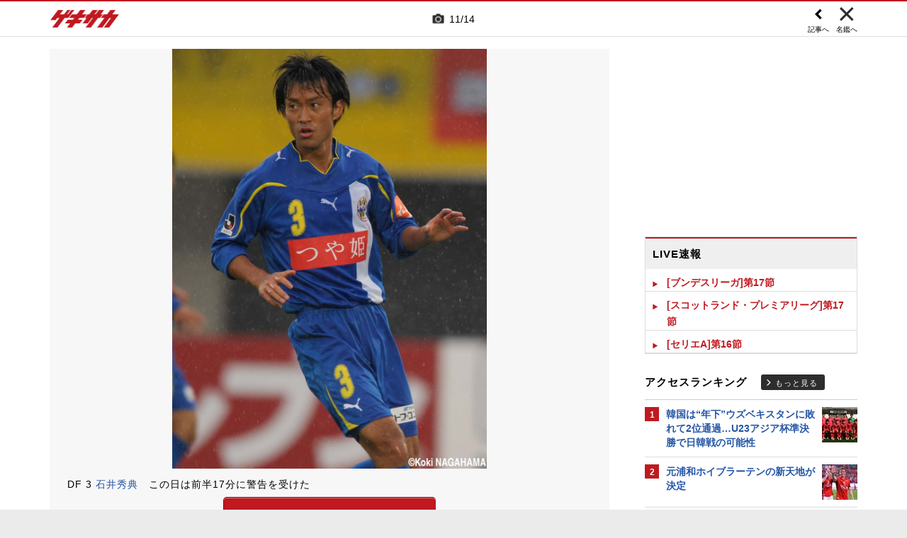

--- FILE ---
content_type: text/html; charset=UTF-8
request_url: https://web.gekisaka.jp/relatedarticle/photonews?player_id=33297&order=new&news_id=7469&photo_no=4&t=%E7%9F%B3%E4%BA%95%E7%A7%80%E5%85%B8%E3%81%AE%E5%86%99%E7%9C%9F%E7%89%B9%E9%9B%86+%7C+%E3%82%B2%E3%82%AD%E3%82%B5%E3%82%AB&src=sdkpreparse
body_size: 19562
content:
<!DOCTYPE html PUBLIC "-//W3C//DTD HTML 4.0 Transitional//EN" "http://www.w3.org/TR/html4/loose.dtd">
<!--[if lt IE 7 ]><html class="ie ie6" lang="ja" itemscope itemtype="http://schema.org/Article"><![endif]-->
<!--[if IE 7 ]><html class="ie ie7" lang="ja" itemscope itemtype="http://schema.org/Article"><![endif]-->
<!--[if IE 8 ]><html class="ie ie8" lang="ja" itemscope itemtype="http://schema.org/Article"><![endif]-->
<!--[if (gte IE 9)|!(IE)]><!--><html lang="ja" itemscope itemtype="http://schema.org/Article"><!--<![endif]-->
<head>
	<!-- meta http-equiv="X-UA-Compatible" content="IE=8" /-->
	<!-- Basic Page Needs
	  ================================================== -->
	<meta charset="utf-8">
	<title>石井秀典の写真特集 | ゲキサカ</title>
	<meta name="keywords" content="スポーツ,サッカー,フットボール,ニュース,写真,画像,フォトギャラリー,石井秀典">
	<meta name="description" content="に所属する石井秀典のフォトギャラリー。懐かしい秘蔵写真から最新の写真まで、さまざまな画像をまとめて見ることができます。">
	<meta name="robots" content="max-image-preview:large">
			<link rel="canonical" href="https://web.gekisaka.jp/relatedarticle/photonews?player_id=33297&order=new&news_id=7469&photo_no=4">
		<!-- Le fav and touch icons -->
	<link rel="apple-touch-icon-precomposed" sizes="144x144" href="//f.image.geki.jp/data/image/etc/apple-touch-icon-red.png">
	<link rel="apple-touch-icon-precomposed" sizes="114x114" href="//f.image.geki.jp/data/image/etc/apple-touch-icon-red.png">
	<link rel="apple-touch-icon-precomposed" sizes="72x72" href="//f.image.geki.jp/data/image/etc/apple-touch-icon-red.png">
	<link rel="apple-touch-icon-precomposed" href="//f.image.geki.jp/data/image/etc/apple-touch-icon-red.png">
	<!-- <link rel="shortcut icon" href=""> -->
	<meta name="format-detection" content="telephone=no">
	<meta name="viewport" content="width=device-width, initial-scale=1.0">
	<meta name="apple-mobile-web-app-capable" content="no">

	<meta property="og:title" content="石井秀典の写真特集 | ゲキサカ">
	<meta property="og:type" content="blog">
	<meta property="og:url" content="https://web.gekisaka.jp/relatedarticle/photonews?player_id=33297&order=new&news_id=7469&photo_no=4">
			<meta property="og:image" content="https://f.image.geki.jp/data/image/news/2560/8000/7469/news_7469_4.jpg?time=20160224100841">
		<meta property="og:description" content="に所属する石井秀典のフォトギャラリー。懐かしい秘蔵写真から最新の写真まで、さまざまな画像をまとめて見ることができます。">
	<meta property="og:site_name" content="ゲキサカ">
	<meta property="fb:app_id" content="257252710958764">

			<meta name="twitter:card" content="summary_large_image">
		<meta name="twitter:site" content="@gekisaka">
	<meta name="twitter:title" content="石井秀典の写真特集 | ゲキサカ">
	<meta name="twitter:description" content="に所属する石井秀典のフォトギャラリー。懐かしい秘蔵写真から最新の写真まで、さまざまな画像をまとめて見ることができます。">
			<meta name="twitter:image:src" content="https://f.image.geki.jp/data/image/news/900/8000/7469/news_slider_7469_4.jpg?time=20160224100841">
				
		
	
<!-- Google Tag Manager -->
<script>
if(navigator.userAgent.indexOf('gekisaka-app') == -1){
window.dataLayer = window.dataLayer || [];
dataLayer.push({'ga':'true'});
	dataLayer.push({
		'contents_type':'relatedarticle',
		'page_type':'photonews'
	});
(function(w,d,s,l,i){w[l]=w[l]||[];w[l].push({'gtm.start':
new Date().getTime(),event:'gtm.js'});var f=d.getElementsByTagName(s)[0],
j=d.createElement(s),dl=l!='dataLayer'?'&l='+l:'';j.async=true;j.src=
'https://www.googletagmanager.com/gtm.js?id='+i+dl;f.parentNode.insertBefore(j,f);
})(window,document,'script','dataLayer','GTM-PD548V8');
}
</script>
<!-- End Google Tag Manager -->
<!-- Global site tag (gtag.js) - Google Analytics -->
<script async src="https://www.googletagmanager.com/gtag/js?id=G-5HH7MH94SJ"></script>
<script>
  window.dataLayer = window.dataLayer || [];
  function gtag(){dataLayer.push(arguments);}
  gtag('js', new Date());

  gtag('config', 'G-5HH7MH94SJ');
</script>
<!-- End Global site tag (gtag.js) - Google Analytics -->
<script type="text/javascript" src="//f.image.geki.jp/js/ga_mig.js?v=1.1"></script>


	<!-- CSS ================================================== -->
	<script type="text/javascript">
		var device = navigator.userAgent;
		var issmartphone = false;
		if((device.indexOf('iPhone') > 0 && device.indexOf('iPad') == -1) || device.indexOf('iPod') > 0 || device.indexOf('Android') > 0){
			issmartphone = true;
		}
	</script>
	<link rel="stylesheet" type="text/css" href="//f.image.geki.jp/css/style.css">
	<link rel="stylesheet" type="text/css" href="//f.image.geki.jp/css/corner/style.css">

		<link rel="stylesheet" href="//f.image.geki.jp/css/corner/cal.css" type="text/css">
		<link rel="stylesheet" href="//f.image.geki.jp/css/corner/simplePagination.css" type="text/css">
	<link href="//web.gekisaka.jp/css/font-awesome.min.css" rel="stylesheet">
	<link href="//f.image.geki.jp/css/jquery.mmenu.css" rel="stylesheet">
	<link href="//f.image.geki.jp/css/renewal_201509.css?v=1.22" rel="stylesheet">
	<link href="//f.image.geki.jp/css/corner/app.css" rel="stylesheet">
	<link href="//f.image.geki.jp/css/corner/photonews.css?v=1.5" rel="stylesheet" media="all">

			<link rel="preload" href="//f.image.geki.jp/data/image/news/2560/8000/7469/news_7469_4.jpg?time=20160224100841" as="image">

				<style>
			#access-ranking {
				margin-top: 0px;
			}

			#photonews .entry-body .btn.ar_left {
				margin-bottom: 1.844px;
			}
		</style>
	
	<!-- IE css -->
	<!--[if lt IE 8]>
		<link href="//f.image.geki.jp/css/corner/ie.css" rel="stylesheet" media="all">
	<![endif]-->

	<script type="text/javascript" src="https://ajax.googleapis.com/ajax/libs/jquery/1.7.2/jquery.min.js"></script>
	<script type="text/javascript" src="//f.image.geki.jp/js/jquery.history.js"></script>
	<script type="text/javascript" src="//f.image.geki.jp/js/jquery.lazyload.min.js"></script>
	<script type="text/javascript" src="//f.image.geki.jp/js/jquery.cookie.js"></script>
	<script type="text/javascript">
		$(document).ready(function(){ 
			$("img.lazy").lazyload({
				 effect_speed: 500,
				 effect : "fadeIn" 
			});
			$("#feature-plan img").lazyload({
				 effect_speed: 500,
				 effect : "fadeIn" 
			}); 
			$("#rank-access img").lazyload({
				 effect_speed: 500,
				 effect : "fadeIn" 
			}); 
		});
	</script>
	<script type="text/javascript">
		$(document).ready(function(){
			document.getElementById('zone-top').style.display = "block";
		});
	</script>
	<script type="text/javascript" src="//f.image.geki.jp/js/app.js?v=1.1"></script>
    <script type="text/javascript" src="//f.image.geki.jp/js/jquery-ui-1.9.2.custom.min.js"></script>
	
				
				<script type="text/javascript" src="//f.image.geki.jp/js/player-photonews.js?v=1.6"></script>
	
	<!-- CSS ================================================== -->

	
<script async src='https://securepubads.g.doubleclick.net/tag/js/gpt.js'></script>
<script>
(function(){
  var dmads = document.createElement('script');
  dmads.async = true;
  if ( issmartphone ) {
    dmads.src = 'https://ads.rubiconproject.com/prebid/16348_gekisaka_SP.js';
  } else {
    dmads.src = 'https://ads.rubiconproject.com/prebid/16348_gekisaka_PC.js';	
  }
  var node = document.getElementsByTagName('script')[0];
  node.parentNode.insertBefore(dmads, node);
})();
</script>
<script>
  !function (a9, a, p, s, t, A, g) { if (a[a9]) return; function q(c, r) { a[a9]._Q.push([c, r]) } a[a9] = { init: function () { q('i', arguments) }, fetchBids: function () { q('f', arguments) }, setDisplayBids: function () { }, targetingKeys: function () { return [] }, _Q: [] }; A = p.createElement(s); A.async = !0; A.src = t; g = p.getElementsByTagName(s)[0]; g.parentNode.insertBefore(A, g) }('apstag', window, document, 'script', '//c.amazon-adsystem.com/aax2/apstag.js');
</script>


<script>
var googletag = googletag || {};
googletag.cmd = googletag.cmd || [];

var pbjs = pbjs || {};
pbjs.que = pbjs.que || [];
</script>

<!-- GAM Header Tag Start -->
<script>
var gptadslots = [];
googletag.cmd.push(function() {
  if ( issmartphone ) {
	gptadslots['SP_Interstitial'] = googletag.defineOutOfPageSlot('/134974094/gekisaka1/GS_SP_Interstitial', googletag.enums.OutOfPageFormat.INTERSTITIAL).addService(googletag.pubads());
	gptadslots['SP_FOOTER_A'] = googletag.defineSlot('/134974094/gekisaka1/SP_FOOTER_A', [[1, 1], [300, 250],'fluid'], 'SP_FOOTER_A').addService(googletag.pubads());
	gptadslots['SP_NEWS_D'] = googletag.defineSlot('/134974094/gekisaka1/SP_NEWS_D', [[1, 1], [320, 100], [320, 50], [320, 110], [320, 180], [320, 130], [320, 75],'fluid'], 'SP_NEWS_D').addService(googletag.pubads());
	gptadslots['SP_NEWS_D_txt'] = googletag.defineSlot('/134974094/gekisaka1/SP_NEWS_D_txt', [[320, 100], [320, 50], [1, 1], 'fluid'], 'SP_NEWS_D_txt').addService(googletag.pubads());
	gptadslots['SP_NEWS_E'] = googletag.defineSlot('/134974094/gekisaka1/SP_NEWS_E', [[1, 1], [336, 280], [300, 250], 'fluid'], 'SP_NEWS_E').addService(googletag.pubads());
	gptadslots['SP_NEWS_Y1v2'] = googletag.defineSlot('/134974094/gekisaka1/SP_NEWS_Y1v2', [[1, 1], [320, 100], [320, 50], [320, 173], [336, 280], [300, 250],'fluid'], 'SP_NEWS_Y1v2').addService(googletag.pubads());
	gptadslots['SP_comic_01'] = googletag.defineSlot('/134974094/gekisaka1/SP_comic_01', [[1, 1], [320, 100], [320, 50], [336, 280], [300, 250], 'fluid'], 'SP_comic_01').addService(googletag.pubads());
	gptadslots['SP_comic_02'] = googletag.defineSlot('/134974094/gekisaka1/SP_comic_02', [[1, 1], [300, 150], [336, 280], [300, 250]], 'SP_comic_02').addService(googletag.pubads());
	gptadslots['SP_TOP_A'] = googletag.defineSlot('/134974094/gekisaka1/SP_TOP_A', [[1, 1], [300,250], [320,180], [320, 130], [320, 110], [320, 75], [320, 50], 'fluid'], 'SP_TOP_A').addService(googletag.pubads());
	gptadslots['SP_TOP_B'] = googletag.defineSlot('/134974094/gekisaka1/SP_TOP_B', [[1, 1], [320, 180], [320, 130], [320, 110], [320, 75], [320, 50], [300, 250], 'fluid'], 'SP_TOP_B').addService(googletag.pubads());
	gptadslots['SP_JACK_TOP'] = googletag.defineSlot('/134974094/gekisaka1/SP_JACK_TOP', [[1, 1]], 'SP_JACK_TOP').addService(googletag.pubads());
	gptadslots['SP_JACK_NEWS'] = googletag.defineSlot('/134974094/gekisaka1/SP_JACK_NEWS', [[1, 1],[320, 50], 'fluid'], 'SP_JACK_NEWS').addService(googletag.pubads());
	gptadslots['SP_SPIKE-DB_rectangle_A'] = googletag.defineSlot('/134974094/gekisaka1/SP_SPIKE-DB_rectangle_A', [[1, 1], [336, 280], [300, 250]], 'SP_SPIKE-DB_rectangle_A').addService(googletag.pubads());
	gptadslots['GS_SP_ARTICLE_PV'] = googletag.defineSlot('/134974094/gekisaka1/GS_SP_ARTICLE_PV', [[320, 200], [1, 1]], 'GS_SP_ARTICLE_PV').addService(googletag.pubads());
	gptadslots['SP_TOP_PR_1'] = googletag.defineSlot('/134974094/gekisaka1/SP_TOP_PR_1', [[1, 1], 'fluid'], 'SP_TOP_PR_1').addService(googletag.pubads());
	gptadslots['SP_TOP_PR_2'] = googletag.defineSlot('/134974094/gekisaka1/SP_TOP_PR_2', [[1, 1], 'fluid'], 'SP_TOP_PR_2').addService(googletag.pubads());
	gptadslots['SP_TOP_PR_3'] = googletag.defineSlot('/134974094/gekisaka1/SP_TOP_PR_3', [[1, 1], 'fluid'], 'SP_TOP_PR_3').addService(googletag.pubads());
	gptadslots['SP_TOP_PR_4'] = googletag.defineSlot('/134974094/gekisaka1/SP_TOP_PR_4', [[1, 1], 'fluid'], 'SP_TOP_PR_4').addService(googletag.pubads());
	gptadslots['SP_NEWS_PR_1'] = googletag.defineSlot('/134974094/gekisaka1/SP_NEWS_PR_1', [[1, 1], 'fluid'], 'SP_NEWS_PR_1').addService(googletag.pubads());
	gptadslots['SP_NEWS_PR_2'] = googletag.defineSlot('/134974094/gekisaka1/SP_NEWS_PR_2', [[1, 1], 'fluid'], 'SP_NEWS_PR_2').addService(googletag.pubads());
	gptadslots['SP_NEWS_detail_PR_1'] = googletag.defineSlot('/134974094/gekisaka1/SP_NEWS_detail_PR_1', [[1, 1], 'fluid'], 'SP_NEWS_detail_PR_1').addService(googletag.pubads());
	gptadslots['SP_NEWS_inread'] = googletag.defineSlot('/134974094/gekisaka1/SP_NEWS_inread', [[1, 1],[300,250],[320,180],'fluid'], 'SP_NEWS_inread').addService(googletag.pubads());
	gptadslots['SP_FOOTER_Yahoo'] = googletag.defineSlot('/134974094/gekisaka1/SP_FOOTER_Yahoo', [[1, 1], [320, 50]], 'SP_FOOTER_Yahoo').addService(googletag.pubads());
	gptadslots['SP_Special_1'] = googletag.defineSlot('/134974094/gekisaka1/SP_Special_1', [[1, 1], [320, 100], [320, 50], [300, 100], [320, 180], [300, 250], [336, 280],[320, 75],'fluid'], 'SP_Special_1').addService(googletag.pubads());
	gptadslots['SP_Special_2'] = googletag.defineSlot('/134974094/gekisaka1/SP_Special_2', [[1, 1], [320, 100], [320, 50], [300, 100], [320, 180], [300, 250], [336, 280],[320, 75],'fluid'], 'SP_Special_2').addService(googletag.pubads());
	gptadslots['SP_Special_3'] = googletag.defineSlot('/134974094/gekisaka1/SP_Special_3', [[1, 1], [320, 100], [320, 50], [300, 100], [320, 180], [300, 250], [336, 280],[320, 75],'fluid'], 'SP_Special_3').addService(googletag.pubads());
	gptadslots['SP_NEWS_overlay'] = googletag.defineSlot('/134974094/gekisaka1/SP_NEWS_overlay', [[1, 1], [320, 50],[320, 70],'fluid'], 'SP_NEWS_overlay').addService(googletag.pubads());

  } else {
	gptadslots['PC_FOOTER_A'] = googletag.defineSlot('/134974094/gekisaka1/PC_FOOTER_A', [[1, 1], [728, 90],  'fluid'], 'PC_FOOTER_A').addService(googletag.pubads());
	gptadslots['PC_SIDE_A'] = googletag.defineSlot('/134974094/gekisaka1/PC_SIDE_A', [[1, 1], [300, 600], [300, 250],  'fluid'], 'PC_SIDE_A').addService(googletag.pubads());
	gptadslots['PC_SIDE_B'] = googletag.defineSlot('/134974094/gekisaka1/PC_SIDE_B', [[1, 1], [300, 250],  'fluid'], 'PC_SIDE_B').addService(googletag.pubads());
	gptadslots['PC_NEWS_D'] = googletag.defineSlot('/134974094/gekisaka1/PC_NEWS_D', [[1, 1], [970, 250], [970, 90], [728, 90], 'fluid'], 'PC_NEWS_D').addService(googletag.pubads());
	gptadslots['PC_NEWS_detail_PR_1'] = googletag.defineSlot('/134974094/gekisaka1/PC_NEWS_detail_PR_1', [[1, 1], 'fluid'], 'PC_NEWS_detail_PR_1').addService(googletag.pubads());
	gptadslots['PC_NEWS_PHOTO'] = googletag.defineSlot('/134974094/gekisaka1/PC_NEWS_PHOTO', [[1, 1], [300, 250], 'fluid'], 'PC_NEWS_PHOTO').addService(googletag.pubads());
	gptadslots['PC_NEWS_E'] = googletag.defineSlot('/134974094/gekisaka1/PC_NEWS_E', [[1, 1], [336, 280], [300, 250], 'fluid'], 'PC_NEWS_E').addService(googletag.pubads());
	gptadslots['PC_NEWS_E2_Yahoo'] = googletag.defineSlot('/134974094/gekisaka1/PC_NEWS_E2_Yahoo', [[1, 1], [336, 280], [300, 250], 'fluid'], 'PC_NEWS_E2_Yahoo').addService(googletag.pubads());
	gptadslots['PC_NEWS_Y1v2'] = googletag.defineSlot('/134974094/gekisaka1/PC_NEWS_Y1v2', [[1, 1], [728, 130], [728, 90], 'fluid'], 'PC_NEWS_Y1v2').addService(googletag.pubads());
	gptadslots['PC_comic_01'] = googletag.defineSlot('/134974094/gekisaka1/PC_comic_01', [[1, 1], [336, 280], [300, 250], 'fluid'], 'PC_comic_01').addService(googletag.pubads());
	gptadslots['PC_comic_02'] = googletag.defineSlot('/134974094/gekisaka1/PC_comic_02', [[1, 1], [336, 280], [300, 250], [300, 150], 'fluid'], 'PC_comic_02').addService(googletag.pubads());
	gptadslots['PC_TOP_A'] = googletag.defineSlot('/134974094/gekisaka1/PC_TOP_A', [[1, 1], [731, 150], [728, 90], 'fluid'], 'PC_TOP_A').addService(googletag.pubads());
	gptadslots['PC_TOP_B'] = googletag.defineSlot('/134974094/gekisaka1/PC_TOP_B', [[1, 1], [731, 150], [728, 90], 'fluid'], 'PC_TOP_B').addService(googletag.pubads());
	gptadslots['PC_SPIKE-DB_rectangle_A'] = googletag.defineSlot('/134974094/gekisaka1/PC_SPIKE-DB_rectangle_A', [[1, 1], [336, 280], [300, 250], 'fluid'], 'PC_SPIKE-DB_rectangle_A').addService(googletag.pubads());
	gptadslots['PC_PR'] = googletag.defineSlot('/134974094/gekisaka1/PC_PR', [[300, 90], 'fluid', [1,1]], 'PC_PR').addService(googletag.pubads());
	gptadslots['PC_NEWS_PR_1'] = googletag.defineSlot('/134974094/gekisaka1/PC_NEWS_PR_1', [[1, 1], [300, 90], 'fluid'], 'PC_NEWS_PR_1').addService(googletag.pubads());
	gptadslots['PC_NEWS_PR_2'] = googletag.defineSlot('/134974094/gekisaka1/PC_NEWS_PR_2', [[1, 1], [300, 90], 'fluid'], 'PC_NEWS_PR_2').addService(googletag.pubads());
	gptadslots['PC_TOP_PR_1'] = googletag.defineSlot('/134974094/gekisaka1/PC_TOP_PR_1', [[1, 1], [300, 90], 'fluid'], 'PC_TOP_PR_1').addService(googletag.pubads());
	gptadslots['PC_NEWS_inread'] = googletag.defineSlot('/134974094/gekisaka1/PC_NEWS_inread', [[1, 1],[480,270],[468,60],'fluid'], 'PC_NEWS_inread').addService(googletag.pubads());
	gptadslots['PC_Special_1'] = googletag.defineSlot('/134974094/gekisaka1/PC_Special_1', [[1, 1], [468, 60], [640, 100], [728, 90],'fluid'], 'PC_Special_1').addService(googletag.pubads());
	gptadslots['PC_Special_2'] = googletag.defineSlot('/134974094/gekisaka1/PC_Special_2', [[1, 1], [468, 60], [640, 100], [728, 90],'fluid'], 'PC_Special_2').addService(googletag.pubads());
	gptadslots['PC_Special_3'] = googletag.defineSlot('/134974094/gekisaka1/PC_Special_3', [[1, 1], [468, 60], [640, 100], [728, 90],'fluid'], 'PC_Special_3').addService(googletag.pubads());
	gptadslots['PC_Special_Portrait_L'] = googletag.defineSlot('/134974094/gekisaka1/PC_Special_Portrait_L', [[1, 1], [120, 600], [300, 600], [300, 1000],'fluid'], 'PC_Special_Portrait_L').addService(googletag.pubads());
	gptadslots['PC_Special_Portrait_R'] = googletag.defineSlot('/134974094/gekisaka1/PC_Special_Portrait_R', [[1, 1], [120, 600], [300, 600], [300, 1000],'fluid'], 'PC_Special_Portrait_R').addService(googletag.pubads());
	gptadslots['PC_TOP_Billboard'] = googletag.defineSlot('/134974094/gekisaka1/PC_TOP_Billboard', [[1, 1], [970, 250], [728, 90], 'fluid'], 'PC_TOP_Billboard').addService(googletag.pubads());

  }

  googletag.pubads().collapseEmptyDivs(true,true);
  googletag.pubads().enableSingleRequest();
  googletag.pubads().disableInitialLoad();
  googletag.enableServices();
  if (issmartphone) {
    googletag.display(gptadslots['SP_Interstitial']);
  }
});

var cX = cX || {}; cX.callQueue = cX.callQueue || [];
cX.callQueue.push(['invoke', function () {
var cx_segments = cX.getUserSegmentIds({ persistedQueryId: 'ecd8a91406d797e64447b1e941fffcac99f45a94' });
    googletag.cmd.push(function () {
    googletag.pubads().setTargeting('CxSegments', cx_segments);
    });
    cX.getSegments("20cf87c26683f0c58e0e9a1fa917d76eaf94849b", function (segments) {
    var contextualIds = [];
        cX.Array.forEach(segments, function (cxTypedSegment, index) {
        if (cxTypedSegment.type === "contextual") {
        contextualIds.push(cxTypedSegment.id);
            }
        });
        googletag.cmd.push(function () {
        googletag.pubads().setTargeting("CxContext", contextualIds);
        });
    });
}]);

</script>

<script>
// Timeout
var apstagTimeout = 1500;
var failSafeTimeout = 3500;

apstag.init({
  pubID: '3598',
  adServer: 'googletag',
  bidTimeout: apstagTimeout
});

var apstagSlots = [];
if ( issmartphone ) {

	apstagSlots.push( { slotID: 'SP_TOP_B', slotName: '/134974094/gekisaka1/SP_TOP_B', sizes: [[300, 250], [320, 180], [320, 50]] } );
	apstagSlots.push( { slotID: 'SP_NEWS_D', slotName: '/134974094/gekisaka1/SP_NEWS_D', sizes: [[320, 100], [320, 50], [320, 180]] } );
	apstagSlots.push( { slotID: 'SP_NEWS_E', slotName: '/134974094/gekisaka1/SP_NEWS_E', sizes: [[336, 280], [300, 250]] } );
	apstagSlots.push( { slotID: 'SP_JACK_NEWS', slotName: '/134974094/gekisaka1/SP_JACK_NEWS', sizes: [[320, 50]] } );
	apstagSlots.push( { slotID: 'SP_NEWS_overlay', slotName: '/134974094/gekisaka1/SP_NEWS_overlay', sizes: [[320, 50]] } );

} else {

	apstagSlots.push( { slotID: 'PC_TOP_B', slotName: '/134974094/gekisaka1/PC_TOP_B', sizes: [[728, 90]] } );
	apstagSlots.push( { slotID: 'PC_SIDE_A', slotName: '/134974094/gekisaka1/PC_SIDE_A', sizes: [[300, 600], [300, 250]] } );
	apstagSlots.push( { slotID: 'PC_SIDE_B', slotName: '/134974094/gekisaka1/PC_SIDE_B', sizes: [[300, 250]] } );
	apstagSlots.push( { slotID: 'PC_NEWS_D', slotName: '/134974094/gekisaka1/PC_NEWS_D', sizes: [[970, 250], [970, 90], [728, 90]] } );
	apstagSlots.push( { slotID: 'PC_NEWS_E', slotName: '/134974094/gekisaka1/PC_NEWS_E', sizes: [[336, 280], [300, 250]] } );
	apstagSlots.push( { slotID: 'PC_NEWS_PHOTO', slotName: '/134974094/gekisaka1/PC_NEWS_PHOTO', sizes: [[300, 250]] } );
	apstagSlots.push( { slotID: 'PC_NEWS_E2_Yahoo', slotName: '/134974094/gekisaka1/PC_NEWS_E2_Yahoo', sizes: [[336, 280], [300, 250]] } );

}

function fetchHeaderBids() {
  var bidders = ['a9', 'prebid'];
  var requestManager = {
    adserverRequestSent: false
  };

  bidders.forEach(function(bidder) {
    requestManager[bidder] = false;
  })

  function allBiddersBack() {
    var allBiddersBack = bidders
      .map(function(bidder) {return requestManager[bidder]; })
      .filter(function(bool) {return bool;})
      .length === bidders.length;
    return allBiddersBack;
  }

  function headerBidderBack(bidder) {
    if (requestManager.adserverRequestSent === true) {
      return;
    }
    if (bidder === 'a9') {
      googletag.cmd.push(function() {
        apstag.setDisplayBids();
      });
    }
    requestManager[bidder] = true;
    if (allBiddersBack()) {
      sendAdserverRequest();
    }
  }

  function sendAdserverRequest() {
    if (requestManager.adserverRequestSent === true) {
      return;
    }
    requestManager.adserverRequestSent = true;
    googletag.cmd.push(function() {
      googletag.pubads().refresh();
    });
  }

  function requestBids() {
    apstag.fetchBids({
      slots: apstagSlots
    }, function(bids) {
      headerBidderBack('a9');
    });
    // Demand Manager (Prebid.js)
    googletag.cmd.push(function () {
      pbjs.que.push(function () {
        pbjs.rp.requestBids({
          callback: function (bidResponses) {

          }
        });
      });
    });
  }

  requestBids();
  window.setTimeout(function() {
    sendAdserverRequest();
  }, failSafeTimeout);
}

fetchHeaderBids();
</script>
		
<script type="text/javascript">
if(navigator.userAgent.indexOf('gekisaka-app') == -1){
	googletag.cmd.push(function() {
		googletag.pubads().setTargeting('URLs', location.pathname.substr(0,40));
		googletag.pubads().setTargeting('Ref', document.referrer.length>0?document.referrer.split('/')[2]:'null');
		googletag.pubads().setTargeting('contents_type', ['relatedarticle']);
		googletag.pubads().setTargeting('page_type', ['photonews']);
		googletag.pubads().setTargeting('PR', ['false']);
		googletag.pubads().setTargeting("strnativekey", "PytfL7PMPGEbMjHARJ3Qdr42");
		var gekicookies = document.cookie;
		if(gekicookies != ''){
			var gekicookieArray = gekicookies.split(';');
			for(var i = 0; i < gekicookieArray.length; i++){
				var gekicookie = gekicookieArray[i].split('=');
				if(gekicookie[0].match("KDS_A")){ googletag.pubads().setTargeting(gekicookie[0].replace(" ", ""), [gekicookie[1]]); }
				if(gekicookie[0].match("KDS_G")){ googletag.pubads().setTargeting(gekicookie[0].replace(" ", ""), [gekicookie[1]]); }
				if(gekicookie[0].match("KDS_B")){ googletag.pubads().setTargeting(gekicookie[0].replace(" ", ""), [gekicookie[1]]); }
			}
		}
	});

}
</script>

	<script>window["_GOOG_TRANS_EXT_VER"] = "1";</script>

	<script type="text/javascript" src="//f.image.geki.jp/js/jkl-calendar.js" charset="Shift_JIS"></script>
	<script src="https://store.f.image.geki.jp/store/assets/v1/js/slick.min.js"></script>

<script type="text/javascript">
function fetchLazyloadingBids(apstagLazyloadingSlot, slotName) {
  if (false === gptadslots.hasOwnProperty(slotName)){
    return false;
  }

  var lazyloadingBidders = ['a9', 'prebid'];
  var lazyloadingRequestManager = {
    adserverRequestSent: false
  };

  lazyloadingBidders.forEach(function(bidder) {
    lazyloadingRequestManager[bidder] = false;
  })

  function allLazyloadingBiddersBack() {
    var allLazyloadingBiddersBack = lazyloadingBidders
      .map(function(bidder) {return lazyloadingRequestManager[bidder]; })
      .filter(function(bool) {return bool;})
      .length === lazyloadingBidders.length;
    return allLazyloadingBiddersBack;
  }

  function lazyloadingBidderBack(bidder) {
    if (lazyloadingRequestManager.adserverRequestSent === true) {
      return;
    }
    if (bidder === 'a9') {
      googletag.cmd.push(function() {
        apstag.setDisplayBids();
      });
    } else if (bidder === 'prebid') {
      // DO NOTHING
    }
    lazyloadingRequestManager[bidder] = true;
    if (allLazyloadingBiddersBack()) {
      sendLazyloadingAdserverRequest();
    }
  }

  function sendLazyloadingAdserverRequest() {
    if (lazyloadingRequestManager.adserverRequestSent === true) {
      return;
    }
    lazyloadingRequestManager.adserverRequestSent = true;
    googletag.cmd.push(function() {
      googletag.pubads().refresh([gptadslots[slotName]]);
    });
  }

  function requestLazyloadingBids() {
    // TAM
    apstag.fetchBids({
      // Hard-Coded
      slots: [apstagLazyloadingSlot]
    }, function(bids) {
      lazyloadingBidderBack('a9');
    });
    // Demand Manager (Prebid.js)
    googletag.cmd.push(function() {
      pbjs.que.push(function() {
        pbjs.rp.requestBids({
          callback: function (bidResponses) {
            lazyloadingBidderBack('prebid');
          },
          gptSlotObjects: [gptadslots[slotName]]
        });
      });
    });
  }

  requestLazyloadingBids();
  window.setTimeout(function() {
    sendLazyloadingAdserverRequest();
  }, failSafeTimeout);
}
</script>
</head>
<body id="photonews" class="js" data-twttr-rendered="true">
<!-- Google Tag Manager (noscript) --><noscript><iframe src="https://www.googletagmanager.com/ns.html?id=GTM-PD548V8"height="0" width="0" style="display:none;visibility:hidden"></iframe></noscript><!-- End Google Tag Manager (noscript) -->
<!-- header -->
<div id="zone-top">
	<header id="header">
		<div class="row">
			<div class="nav-top">
				<div class="nav-top_inner">
					<ul class="top-left">
						<li><h1 id="nav-logo"><a href="/">ゲキサカ</a></h1></li>
					</ul>
											<div class="top-center">
							<div class="slick-counter">
								<span class="photonews_slide_current">11</span>
								<span class="photonews_slide_total">14</span>
							</div>
						</div><!-- .top-center -->
										<div class="top-right">
						<a href="" class="close-btn">
							<div class="close">
								<img src="//f.image.geki.jp/images/close.png" alt="">
																<span>名鑑へ</span>
															</div><!-- .close -->
						</a>
					</div><!-- .top-right -->
										<div class="top-right top-right-left">
						<a href="//web.gekisaka.jp/photonews/jleague/detail/?7469-8573-pn&photo_no=4#photolist" class="news-link-btn">
							<div class="close">
								<img src="//f.image.geki.jp/images/big_arrow_left.png" alt="">
								<span>記事へ</span>
							</div><!-- .close -->
						</a>
					</div><!-- .top-right-left -->
									</div><!-- .nav-top_inner -->
			</div><!-- #nav-top -->
		</div><!-- .row -->
	</header>
</div>

<!-- end header -->

<div id="wrap">
	
<div id='SP_NEWS_overlay' style='position:fixed;left:0;bottom:0;z-index:100;max-height:100px;width:100%;text-align:center'>
	<script> if ( issmartphone ) googletag.cmd.push(function() { googletag.display('SP_NEWS_overlay'); });</script>
</div>

	<div id="fb-root"></div>
	<script>(function(d, s, id) {
		var js, fjs = d.getElementsByTagName(s)[0];
		if (d.getElementById(id)) return;
		js = d.createElement(s); js.id = id;
		js.src = "https://connect.facebook.net/ja_JP/sdk.js#xfbml=1&version=v3.0";
		fjs.parentNode.insertBefore(js, fjs);
	}(document, 'script', 'facebook-jssdk'));</script>

	<!--[if lt IE 7]>
		<p class="chromeframe"> <strong>outdated</strong> browser. Please <a href="http://browsehappy.com/">upgrade your browser</a> to improve your experience.</p>
	<![endif]-->	<!-- end head include-->

	<!-- loop-single.php -->
	
	<div id="zones-middle" class="row">
		<div class="zones-middle-container">
			<!--=========== contents ============-->
				<article id="single-main" class="entry-post-container">
		
				
		
						<input type="hidden" name="page" value="1">
			<input type="hidden" name="order_new" value="//web.gekisaka.jp/relatedarticle/photonews?player_id=33297&order=new&news_id=343386&photo_no=2">
			<input type="hidden" name="order_old" value="//web.gekisaka.jp/relatedarticle/photonews?player_id=33297&order=old&news_id=2847&photo_no=3">
			<input type="hidden" name="photo_max_count" value="14">
			<input type="hidden" name="photo_list" value='[{"mst_id_news":"343386","photo_no":"2","mst_id_player":"33297","news_type":"2","category_id":"2","subject":"\u5fb3\u5cf6\u30dd\u30e4\u30c8\u30b9\u76e3\u7763\u304c\u61f8\u5ff5\u300c\u975e\u5e38\u306b\u6016\u3044\u300d\u300c\u4e3b\u5be9\u306f\u3042\u306e\u3088\u3046\u306a\u5224\u65ad\u3092\u3057\u305f\u304c\u2026\u300d(4\u679a)","body":"\u3000J1\u7b2c32\u7bc0\u304c16\u65e5\u306b\u884c\u308f\u308c\u3001{{c|\u6a2a\u6d5cFC}}\u306f\u30db\u30fc\u30e0\u3067{{c|\u5fb3\u5cf6\u30f4\u30a9\u30eb\u30c6\u30a3\u30b9}}\u306b5-3\u3067\u52dd\u5229\u3057\u305f\u3002\r\n<noyahoo><hr\/><font color=\"#cc0000\" size=\"-1\">\u2605\u65e5\u7a0b\u3084\u9806\u4f4d\u8868\uff64\u5f97\u70b9\uff97\uff9d\uff77\uff9d\uff78\uff9e\u3092\uff81\uff6a\uff6f\uff78!!<\/font>\r\n<a href=\"https:\/\/web.gekisaka.jp\/datadisp\/detail?id=237\">\u25cf2021\uff7c\uff70\uff7d\uff9e\uff9dJ\uff98\uff70\uff78\uff9e\u7279\u96c6\uff8d\uff9f\uff70\uff7c\uff9e<\/a>\r\n<a href=\"https:\/\/prf.hn\/click\/camref:1011l4waP\/pubref:gs_jl_2019\">\u25cf\u201c\u521d\u6708\u7121\u6599\u201dDAZN\u306a\u3089J1\u3001J2\u3001J3\u5168\u8a66\u5408\u3092\uff97\uff72\uff8c\uff9e\u914d\u4fe1!!<\/a><\/noyahoo>","newssrc":"0","open_day":"2021-10-17 21:55:00","update_day":"2021-10-17 21:26:16","fp_id":"343386","fp_cat":"pn","file_ext":"jpg","org_file_ext":"jpg","caption":"\u524d\u534a\u7d42\u4e86\u9593\u969b\u306bDF{{\u77f3\u4e95\u79c0\u5178}}\u304cFW{{\u30b5\u30a6\u30ed\u30fb\u30df\u30cd\u30a4\u30ed}}\u3068\u306e\u7a7a\u4e2d\u6226\u5f8c\u306b\u5012\u308c\u8fbc\u307f\u3001\u8133\u632f\u3068\u3046\u3067\u30cf\u30fc\u30d5\u30bf\u30a4\u30e0\u4e2d\u306b\u4ea4\u4ee3\u3068\u306a\u3063\u305f","caption_translation":"\u524d\u534a\u7d42\u4e86\u9593\u969b\u306bDF<pcsmp><a href=\"\/\/web.gekisaka.jp\/player\/?33297-8619-jp\">\u77f3\u4e95\u79c0\u5178<\/a><\/pcsmp>\u304cFW<pcsmp><a href=\"\/\/web.gekisaka.jp\/player\/?55390-55390-jp\">\u30b5\u30a6\u30ed\u30fb\u30df\u30cd\u30a4\u30ed<\/a><\/pcsmp>\u3068\u306e\u7a7a\u4e2d\u6226\u5f8c\u306b\u5012\u308c\u8fbc\u307f\u3001\u8133\u632f\u3068\u3046\u3067\u30cf\u30fc\u30d5\u30bf\u30a4\u30e0\u4e2d\u306b\u4ea4\u4ee3\u3068\u306a\u3063\u305f","copyright":"Koki NAGAHAMA\/GEKISAKA","copyright_color":"1","news_url":"\/\/web.gekisaka.jp\/photonews\/jleague\/detail\/?343386-343386-pn&photo_no=2#photolist"},{"mst_id_news":"343385","photo_no":"9","mst_id_player":"33297","news_type":"2","category_id":"2","subject":"\u4eca\u5b63\u6700\u591a\u30bf\u30a45\u5931\u70b9\u30673\u6226\u3076\u308a\u9ed2\u661f\u2026\u5fb3\u5cf6\u3001\u964d\u683c\u570f\u3068\u308f\u305a\u304b1\u5dee\u306b(20\u679a)","body":"\u3000J1\u7b2c32\u7bc0\u304c16\u65e5\u306b\u884c\u308f\u308c\u3001{{c|\u6a2a\u6d5cFC}}\u306f\u30db\u30fc\u30e0\u3067{{c|\u5fb3\u5cf6\u30f4\u30a9\u30eb\u30c6\u30a3\u30b9}}\u306b5-3\u3067\u52dd\u5229\u3057\u305f\u3002\r\n<noyahoo><hr\/><font color=\"#cc0000\" size=\"-1\">\u2605\u65e5\u7a0b\u3084\u9806\u4f4d\u8868\uff64\u5f97\u70b9\uff97\uff9d\uff77\uff9d\uff78\uff9e\u3092\uff81\uff6a\uff6f\uff78!!<\/font>\r\n<a href=\"https:\/\/web.gekisaka.jp\/datadisp\/detail?id=237\">\u25cf2021\uff7c\uff70\uff7d\uff9e\uff9dJ\uff98\uff70\uff78\uff9e\u7279\u96c6\uff8d\uff9f\uff70\uff7c\uff9e<\/a>\r\n<a href=\"https:\/\/prf.hn\/click\/camref:1011l4waP\/pubref:gs_jl_2019\">\u25cf\u201c\u521d\u6708\u7121\u6599\u201dDAZN\u306a\u3089J1\u3001J2\u3001J3\u5168\u8a66\u5408\u3092\uff97\uff72\uff8c\uff9e\u914d\u4fe1!!<\/a><\/noyahoo>","newssrc":"0","open_day":"2021-10-17 21:55:00","update_day":"2021-10-17 21:24:20","fp_id":"343385","fp_cat":"pn","file_ext":"jpg","org_file_ext":"jpg","caption":"DF{{\u77f3\u4e95\u79c0\u5178}}\u306f\u7af6\u308a\u5408\u3044\u3067\u306e\u8133\u632f\u3068\u3046\u306b\u3088\u308a\u3001\u30cf\u30fc\u30d5\u30bf\u30a4\u30e0\u3067\u4ea4\u4ee3\u3068\u306a\u3063\u305f","caption_translation":"DF<pcsmp><a href=\"\/\/web.gekisaka.jp\/player\/?33297-8619-jp\">\u77f3\u4e95\u79c0\u5178<\/a><\/pcsmp>\u306f\u7af6\u308a\u5408\u3044\u3067\u306e\u8133\u632f\u3068\u3046\u306b\u3088\u308a\u3001\u30cf\u30fc\u30d5\u30bf\u30a4\u30e0\u3067\u4ea4\u4ee3\u3068\u306a\u3063\u305f","copyright":"Koki NAGAHAMA\/GEKISAKA","copyright_color":"1","news_url":"\/\/web.gekisaka.jp\/photonews\/jleague\/detail\/?343385-343385-pn&photo_no=9#photolist"},{"mst_id_news":"183236","photo_no":"20","mst_id_player":"33297","news_type":"2","category_id":"2","subject":"\u6226\u56fdJ2\uff64\uff8c\uff9f\uff9a\uff7d\uff76\uff9d\uff8c\uff67\uff9a\uff9d\uff7d\u306b\u5404\uff78\uff97\uff8c\uff9e\u306e\u9078\u624b\u305f\u3061\u304c\u51fa\u5e2d(24\u679a)","body":"\u30002016J\uff98\uff70\uff78\uff9e\uff8c\uff9f\uff9a\uff7d\uff76\uff9d\uff8c\uff67\uff9a\uff9d\uff7d\u304c18\u65e5\u306b\u90fd\u5185\u3067\u884c\u308f\u308c\uff64J2\u306e\u5404\uff78\uff97\uff8c\uff9e\u3092\u4ee3\u8868\u3057\u305f\u9078\u624b\u305f\u3061\u304c\u51fa\u5e2d\u3057\u305f\uff61","newssrc":"0","open_day":"2016-02-18 22:15:00","update_day":"2016-02-24 10:09:52","fp_id":"183236","fp_cat":"pn","file_ext":"jpg","org_file_ext":"jpg","caption":"\u8a66\u5408\u4e2d\u306f\u51b7\u9759\u6c88\u7740\u306a\uff83\uff9e\uff68\uff8c\uff6a\uff9d\uff7d\uff98\uff70\uff80\uff9e\uff70\uff64\uff8b\uff9f\uff6f\uff81\u5916\u3067\u306f\uff91\uff70\uff84\uff9e\uff92\uff70\uff76\uff70\u306eDF{{\u77f3\u4e95\u79c0\u5178}}","caption_translation":"\u8a66\u5408\u4e2d\u306f\u51b7\u9759\u6c88\u7740\u306a\uff83\uff9e\uff68\uff8c\uff6a\uff9d\uff7d\uff98\uff70\uff80\uff9e\uff70\uff64\uff8b\uff9f\uff6f\uff81\u5916\u3067\u306f\uff91\uff70\uff84\uff9e\uff92\uff70\uff76\uff70\u306eDF<pcsmp><a href=\"https:\/\/web.gekisaka.jp\/player\/?33297-8619-jp\">\u77f3\u4e95\u79c0\u5178<\/a><\/pcsmp>","copyright":"Kaoru WATANABE","copyright_color":"1","news_url":"\/\/web.gekisaka.jp\/photonews\/jleague\/detail\/?183236-183236-pn&photo_no=20#photolist"},{"mst_id_news":"153465","photo_no":"12","mst_id_player":"33297","news_type":"2","category_id":"9","subject":"\uff80\uff72\uff84\uff99\u596a\u53d6\u306a\u3089\u305a\u2026\u5c4a\u304b\u306a\u304b\u3063\u305f\u5c71\u5f62\u306e\u610f\u5730(20\u679a)","body":"[12.13 \u5929\u7687\u676f\u6c7a\u52dd G\u5927\u962a3-1\u5c71\u5f62 \u65e5\u7523\uff7d]\r\n\r\n\u3000\u5929\u7687\u676f\u306e\u6c7a\u52dd\u304c13\u65e5\u306b\u884c\u308f\u308c\u305f\uff61{{c|\uff93\uff9d\uff83\uff83\uff9e\uff68\uff75\u5c71\u5f62}}\u306f{{c|\uff76\uff9e\uff9d\uff8a\uff9e\u5927\u962a}}\u306b1-3\u3067\u6557\u308c\uff64\u60b2\u9858\u306e\uff80\uff72\uff84\uff99\u596a\u53d6\u3068\u306f\u306a\u3089\u306a\u304b\u3063\u305f\uff61\r\n\r\n<noyahoo><hr\/><font color=\"#009900\">\u25bc\u95a2\u9023\uff98\uff9d\uff78<\/font>\r\n<a href=\"https:\/\/web.gekisaka.jp\/pickup\/detail\/?142661-142661-fl\">\u7b2c94\u56de\u5929\u7687\u676f\u7279\u8a2d\uff8d\uff9f\uff70\uff7c\uff9e<\/a><\/noyahoo>","newssrc":"0","open_day":"2014-12-13 23:12:00","update_day":"2016-02-24 10:09:29","fp_id":"153465","fp_cat":"pn","file_ext":"jpg","org_file_ext":"jpg","caption":"\u51b7\u9759\u306a\u5bfe\u5fdc\u304c\u5149\u3063\u305fDF{{\u77f3\u4e95\u79c0\u5178}}","caption_translation":"\u51b7\u9759\u306a\u5bfe\u5fdc\u304c\u5149\u3063\u305fDF<pcsmp><a href=\"https:\/\/web.gekisaka.jp\/player\/?33297-8619-jp\">\u77f3\u4e95\u79c0\u5178<\/a><\/pcsmp>","copyright":"Kaoru WATANABE","copyright_color":"1","news_url":"\/\/web.gekisaka.jp\/photonews\/emperorscup\/detail\/?153465-153465-pn&photo_no=12#photolist"},{"mst_id_news":"153080","photo_no":"6","mst_id_player":"33297","news_type":"2","category_id":"2","subject":"6\u4f4d\u304b\u3089\u306e\u4e0b\u524b\u4e0a!!\u5c71\u5f62\u304c4\u5e74\u3076\u308aJ1\u5fa9\u5e30(24\u679a)","body":"[12.7 J1\u6607\u683cPO\u6c7a\u52dd \u5343\u84490-1\u5c71\u5f62 \u5473\uff7d\uff80]\r\n\r\n\u3000J1\u6607\u683c\uff8c\uff9f\uff9a\uff70\uff75\uff8c(PO)\u306e\u6c7a\u52dd\u304c7\u65e5\u306b\u5473\u306e\u7d20\uff7d\uff80\uff7c\uff9e\uff71\uff91\u3067\u884c\u308f\u308c\u305f\uff61PO\u6e96\u6c7a\u52dd\u3067\u78d0\u7530\u3092\u4e0b\u3057\u3066\u6c7a\u52dd\u9032\u51fa\u3092\u6c7a\u3081\u305f{{c|\uff93\uff9d\uff83\uff83\uff9e\uff68\uff75\u5c71\u5f62}}\u306f\uff64\uff9a\uff77\uff9e\uff6d\uff97\uff70\uff7c\uff70\uff7d\uff9e\uff9d3\u4f4d\u306e{{c|\uff7c\uff9e\uff6a\uff8c\uff95\uff85\uff72\uff83\uff6f\uff84\uff9e\u5343\u8449}}\u3068\u5bfe\u6226\u3057\uff641-0\u3067\u52dd\u5229\uff614\u5e74\u3076\u308a\u306eJ1\u5fa9\u5e30\u3092\u6c7a\u3081\u305f\uff61","newssrc":"0","open_day":"2014-12-07 21:35:00","update_day":"2016-02-24 10:09:28","fp_id":"153080","fp_cat":"pn","file_ext":"jpg","org_file_ext":"jpg","caption":"\u660e\u6cbb\u5927\u3092\u5352\u696d\u5f8c\uff647\u5e74\u9593\u5c71\u5f62\u306b\u5728\u7c4d\u3057\u3066\u3044\u308bDF{{\u77f3\u4e95\u79c0\u5178}}","caption_translation":"\u660e\u6cbb\u5927\u3092\u5352\u696d\u5f8c\uff647\u5e74\u9593\u5c71\u5f62\u306b\u5728\u7c4d\u3057\u3066\u3044\u308bDF<pcsmp><a href=\"https:\/\/web.gekisaka.jp\/player\/?33297-8619-jp\">\u77f3\u4e95\u79c0\u5178<\/a><\/pcsmp>","copyright":"Kaoru WATANABE","copyright_color":"1","news_url":"\/\/web.gekisaka.jp\/photonews\/jleague\/detail\/?153080-153080-pn&photo_no=6#photolist"},{"mst_id_news":"12492","photo_no":"4","mst_id_player":"33297","news_type":"2","category_id":"2","subject":"\u5c71\u5f62\uff644\u6226\u9023\u7d9a\u767d\u661f\u306a\u3057\u3082\u9078\u624b\u306f\uff62\u307e\u3060\u7d42\u308f\u3063\u3066\u3044\u306a\u3044\uff63(16\u679a)","body":"[10.16 J1\u7b2c29\u7bc0 \u67cf1-0\u5c71\u5f62 \u67cf]\n\n\u3000J1\u7b2c29\u7bc0\u306e2\u65e5\u76ee\u306f16\u65e5\u306b2\u8a66\u5408\u304c\u884c\u308f\u308c\uff64\uff93\uff9d\uff83\uff83\uff9e\uff68\uff75\u5c71\u5f62\u306f\u67cf\uff9a\uff72\uff7f\uff99\u306b0-1\u3067\u6557\u308c\u305f\uff61\uff98\uff70\uff78\uff9e\u62264\u6226\u9023\u7d9a\u3067\u767d\u661f\u304b\u3089\u898b\u653e\u3055\u308c\uff64\u52dd\u3061\u70b9\u306f21\u306e\u307e\u307e\uff61\u6b8b\u7559\u306b\u5411\u3051\u3066\u53b3\u3057\u3044\u72b6\u6cc1\u3068\u306a\u3063\u305f\uff61","newssrc":"0","open_day":"2011-10-17 01:19:00","update_day":"2016-02-24 10:08:59","fp_id":"20101","fp_cat":"pn","file_ext":"jpg","org_file_ext":"jpg","caption":"\u76f8\u624b\u306e\uff74\uff70\uff7d\u5317\u5d8b\u3092\u5c01\u3058\u306b\u304b\u304b\u308bDF{{\u77f3\u4e95\u79c0\u5178|\u77f3\u4e95\u79c0\u5178(8619)}}\uff61\u524d\u534a31\u5206\u306b\u5897\u5d8b\u3092\u5012\u3057PK\u3092\u4e0e\u3048\u3066\u3057\u307e\u3063\u305f","caption_translation":"\u76f8\u624b\u306e\uff74\uff70\uff7d\u5317\u5d8b\u3092\u5c01\u3058\u306b\u304b\u304b\u308bDF<pcsmp><a href=\"https:\/\/web.gekisaka.jp\/player\/?33297-8619-jp\">\u77f3\u4e95\u79c0\u5178<\/a><\/pcsmp>\uff61\u524d\u534a31\u5206\u306b\u5897\u5d8b\u3092\u5012\u3057PK\u3092\u4e0e\u3048\u3066\u3057\u307e\u3063\u305f","copyright":"Koki NAGAHAMA","copyright_color":"1","news_url":"\/\/web.gekisaka.jp\/photonews\/jleague\/detail\/?12492-20101-pn&photo_no=4#photolist"},{"mst_id_news":"10755","photo_no":"5","mst_id_player":"33297","news_type":"2","category_id":"2","subject":"\u5c71\u5f62\uff64J\uff78\uff97\uff8c\uff9e\u3068\u9707\u707d\u5f8c\u521d\u306e\u7df4\u7fd2\u8a66\u5408\u306f3\u5931\u70b9\u5b8c\u6557(16\u679a)","body":"[4.10 \u7df4\u7fd2\u8a66\u5408 \u6d66\u548c3-0\u5c71\u5f62 \u57fc\u7389]\n\n\u3000\u6d66\u548c\uff9a\uff6f\uff7d\uff9e\u306f10\u65e5\uff64\u57fc\u7389\uff7d\uff80\uff7c\uff9e\uff71\uff91\u3067\uff93\uff9d\uff83\uff83\uff9e\uff68\uff75\u5c71\u5f62\u3068\u7df4\u7fd2\u8a66\u5408\u3092\u884c\u3044\uff643-0\u3067\u5feb\u52dd\u3057\u305f\uff61\u524d\u534a11\u5206\u306bMF\uff8f\uff99\uff7c\uff75\uff65\uff98\uff7c\uff6c\uff99\uff83\uff9e\uff7d\u306e\uff7a\uff9e\uff70\uff99\u3067\u5148\u5236\u3059\u308b\u3068\uff64\u5f8c\u534a21\u5206\u306bFW\uff74\uff7c\uff9e\uff90\uff73\uff7f\uff9d\uff64\u540c27\u5206\u306b\u306f\u9014\u4e2d\u51fa\u5834\u306eMF\uff8f\uff7f\uff9e\uff70\uff97\u304c\u8ffd\u52a0\u70b9\u3092\u6c7a\u3081\u305f\uff61","newssrc":"0","open_day":"2011-04-10 22:01:00","update_day":"2016-02-24 10:08:53","fp_id":"16165","fp_cat":"pn","file_ext":"jpg","org_file_ext":"jpg","caption":"DF{{\u77f3\u4e95\u79c0\u5178}}\u306fCB\u3067\uff8c\uff99\u51fa\u5834\u3082\u6094\u3057\u30443\u5931\u70b9","caption_translation":"DF<pcsmp><a href=\"https:\/\/web.gekisaka.jp\/player\/?33297-8619-jp\">\u77f3\u4e95\u79c0\u5178<\/a><\/pcsmp>\u306fCB\u3067\uff8c\uff99\u51fa\u5834\u3082\u6094\u3057\u30443\u5931\u70b9","copyright":"Kaoru WATANABE","copyright_color":"1","news_url":"\/\/web.gekisaka.jp\/photonews\/jleague\/detail\/?10755-16165-pn&photo_no=5#photolist"},{"mst_id_news":"10555","photo_no":"7","mst_id_player":"33297","news_type":"2","category_id":"2","subject":"[J1]\u5c71\u5f62\uff64\u5b8c\u5c01\u8ca0\u3051\u3067\u9ed2\u661f\uff7d\uff80\uff70\uff84(16\u679a)","body":"[3.5 J1\u7b2c1\u7bc0 \u5ddd\u5d0eF 2-0 \u5c71\u5f62 \u7b49\u3005\u529b]\r\n\r\n\u3000J1\u7b2c1\u7bc0\u304c5\u65e5\u306b\u5404\u5730\u3067\u884c\u308f\u308c\uff64\u795e\u5948\u5ddd\uff65\u7b49\u3005\u529b\u9678\u4e0a\u7af6\u6280\u5834\u3067\u306f{{c|\u5ddd\u5d0e\uff8c\uff9b\uff9d\uff80\uff70\uff9a}}\u3068{{c|\uff93\uff9d\uff83\uff83\uff9e\uff68\uff75\u5c71\u5f62}}\u304c\u5bfe\u6226\uff61\u76f8\u99ac\u76f4\u6a39\u65b0\u76e3\u7763\u3092\u8fce\u3048\u3066\u6ce8\u76ee\u3092\u96c6\u3081\u305f\u5ddd\u5d0eF\u304c\uff64\u524d\u534a\u306bFW\u77e2\u5cf6\u5353\u90ce\uff64MF\u767b\u91cc\u4eab\u5e73\u304c\u6c7a\u3081\u305f2\uff7a\uff9e\uff70\uff99\u30672-0\u306e\u52dd\u5229\u3092\u53ce\u3081\u305f\uff61\r\n(\u6587\u3000\u5b9d\u7530\u96c5\u6a39)","newssrc":"0","open_day":"2011-03-05 12:18:00","update_day":"2017-03-03 20:43:05","fp_id":"15737","fp_cat":"pn","file_ext":"jpg","org_file_ext":"jpg","caption":"DF{{\u77f3\u4e95\u79c0\u5178|\u77f3\u4e95\u79c0\u5178(8619)}}\u306f2\u5931\u70b9\u3068\u6094\u3057\u3044\u7d50\u679c\u306b","caption_translation":"DF<pcsmp><a href=\"https:\/\/web.gekisaka.jp\/player\/?33297-8619-jp\">\u77f3\u4e95\u79c0\u5178<\/a><\/pcsmp>\u306f2\u5931\u70b9\u3068\u6094\u3057\u3044\u7d50\u679c\u306b","copyright":"Koki NAGAHAMA","copyright_color":"1","news_url":"\/\/web.gekisaka.jp\/photonews\/jleague\/detail\/?10555-15737-pn&photo_no=7#photolist"},{"mst_id_news":"8811","photo_no":"10","mst_id_player":"33297","news_type":"2","category_id":"2","subject":"\u5c71\u5f62\uff64J1\u521d\u306e3\u9023\u52dd(12\u679a)","body":"[8.17 J1\u7b2c19\u7bc0 \u6a2a\u6d5cFM 0-1 \u5c71\u5f62 \uff86\uff6f\uff8a\uff9f\u7403]\r\n\r\n\u3000J1\u7b2c19\u7bc0\u304c17\u65e5\u306b\u884c\u308f\u308c\uff64\uff86\uff6f\uff8a\uff9f\uff82\u4e09\uff82\u6ca2\u7403\u6280\u5834\u30678\u4f4d\u306e{{c|\u6a2a\u6d5cF\uff65\uff8f\uff98\uff89\uff7d}}\u306810\u4f4d\u306e{{c|\uff93\uff9d\uff83\uff83\uff9e\uff68\uff75\u5c71\u5f62}}\u304c\u5bfe\u6226\uff61\u5c71\u5f62\u304c1-0\u306e\u52dd\u5229\u3092\u53ce\u3081\uff64J1\u6607\u683c\u5f8c\uff64\u521d\u306e3\u9023\u52dd\u3067\u66ab\u5b9a9\u4f4d\u306b\u6d6e\u4e0a\u3057\u305f\uff61\r\n(\u6587\u3000\u5b9d\u7530\u96c5\u6a39)","newssrc":"0","open_day":"2010-08-17 23:31:00","update_day":"2016-08-13 00:42:16","fp_id":"11873","fp_cat":"pn","file_ext":"jpg","org_file_ext":"jpg","caption":"DF{{\u77f3\u4e95\u79c0\u5178|\u77f3\u4e95\u79c0\u5178(8619)}}\u306f\u5f8c\u534a7\u5206\u306b\u6319\u3052\u305f\u4eca\u5b63\u521d\uff7a\uff9e\uff70\uff99\u304c\u8cb4\u91cd\u306a\u6c7a\u52dd\u70b9\u306b","caption_translation":"DF<pcsmp><a href=\"https:\/\/web.gekisaka.jp\/player\/?33297-8619-jp\">\u77f3\u4e95\u79c0\u5178<\/a><\/pcsmp>\u306f\u5f8c\u534a7\u5206\u306b\u6319\u3052\u305f\u4eca\u5b63\u521d\uff7a\uff9e\uff70\uff99\u304c\u8cb4\u91cd\u306a\u6c7a\u52dd\u70b9\u306b","copyright":"Koki NAGAHAMA","copyright_color":"1","news_url":"\/\/web.gekisaka.jp\/photonews\/jleague\/detail\/?8811-11873-pn&photo_no=10#photolist"},{"mst_id_news":"8037","photo_no":"4","mst_id_player":"33297","news_type":"2","category_id":"10","subject":"\u5c71\u5f62\u304c\u5feb\u52dd\u30672\u4f4d\u6d6e\u4e0a(12\u679a)","body":"[5.26 \uff85\uff8b\uff9e\uff7d\uff7a\u676fGL\u7b2c4\u7bc0 \u6d66\u548c0-2\u5c71\u5f62 \u99d2\u5834]\n\u3000\u30ca\u30d3\u30b9\u30b3\u676fGL\u7b2c4\u7bc0\u304c26\u65e5\u306b\u5404\u5730\u3067\u884c\u308f\u308c\u3001\u57fc\u7389\uff65\u99d2\u5834\u30b9\u30bf\u30b8\u30a2\u30e0\u3067\u306f\u3001B\u7d44\u9996\u4f4d\u306e\u6d66\u548c\uff9a\uff6f\uff7d\uff9e\u3068\u540c5\u4f4d\u306e\uff93\uff9d\uff83\uff83\uff9e\uff68\uff75\u5c71\u5f62\u304c\u5bfe\u6226\u3002\u30a2\u30a6\u30a7\u30fc\u306e\u5c71\u5f62\u304cFW\u7530\u4ee3\u6709\u4e09\u304c\u30d8\u30c7\u30a3\u30f3\u30b0\u30b7\u30e5\u30fc\u30c8\u30672\u70b9\u3092\u596a\u3044\uff12\uff0d\uff10\u3067\u52dd\u5229\u3092\u53ce\u3081\u30662\u4f4d\u306b\u6d6e\u4e0a\u3002\u4e00\u65b9\u3001\u6557\u308c\u305f\u6d66\u548c\u306f3\u4f4d\u306b\u8ee2\u843d\u3057\u305f\u3002\n(\u6587\u3000\u5b9d\u7530\u96c5\u6a39)","newssrc":"0","open_day":"2010-05-27 00:27:00","update_day":"2016-02-24 10:08:43","fp_id":"10067","fp_cat":"pn","file_ext":"jpg","org_file_ext":"jpg","caption":"DF 3 {{\u77f3\u4e95\u79c0\u5178}} \u897f\u6cb3\u3068\u306e\uff7a\uff9d\uff8b\uff9e\u3067\uff64\u4e2d\u592e\u306b\u5805\u9663\u3092\u7bc9\u304f","caption_translation":"DF 3 <pcsmp><a href=\"https:\/\/web.gekisaka.jp\/player\/?33297-8619-jp\">\u77f3\u4e95\u79c0\u5178<\/a><\/pcsmp> \u897f\u6cb3\u3068\u306e\uff7a\uff9d\uff8b\uff9e\u3067\uff64\u4e2d\u592e\u306b\u5805\u9663\u3092\u7bc9\u304f","copyright":"Koki NAGAHAMA","copyright_color":"1","news_url":"\/\/web.gekisaka.jp\/photonews\/jleaguecup\/detail\/?8037-10067-pn&photo_no=4#photolist"},{"mst_id_news":"7469","photo_no":"4","mst_id_player":"33297","news_type":"2","category_id":"2","subject":"3\/6[J1]\u5c71\u5f62\u7279\u96c616\u679a(vs.\u6e58\u5357)","body":"[3.6 J1\u7b2c1\u7bc0 \u6e58\u53571-1\u5c71\u5f62 \u5e73\u585a]\n\u300010\u5e74J\u30ea\u30fc\u30b0\u958b\u5e55\u6226\u304c6\u65e5\u3001J1\uff65J2\u3068\u3082\u306b\u5404\u5730\u3067\u884c\u308f\u308c\u3001\u795e\u5948\u5ddd\uff65\u5e73\u585a\u7af6\u6280\u5834\u3067\u306f11\u5e74\u3076\u308a\u306bJ1\u5fa9\u5e30\u3092\u679c\u305f\u3057\u305f\u6e58\u5357\uff8d\uff9e\uff99\uff8f\uff70\uff9a\u3068\uff93\uff9d\uff83\uff83\uff9e\uff68\uff75\u5c71\u5f62\u304c\u5bfe\u6226\u3002\uff11\uff0d\uff11\u306e\u5f15\u304d\u5206\u3051\u306b\u7d42\u308f\u3063\u305f\u3002\n(\u6587\u3000\u5b9d\u7530\u96c5\u6a39)","newssrc":"0","open_day":"2010-03-06 13:23:00","update_day":"2016-02-24 10:08:41","fp_id":"8573","fp_cat":"pn","file_ext":"jpg","org_file_ext":"jpg","caption":"DF 3 {{\u77f3\u4e95\u79c0\u5178}}\u3000\u3053\u306e\u65e5\u306f\u524d\u534a17\u5206\u306b\u8b66\u544a\u3092\u53d7\u3051\u305f","caption_translation":"DF 3 <pcsmp><a href=\"https:\/\/web.gekisaka.jp\/player\/?33297-8619-jp\">\u77f3\u4e95\u79c0\u5178<\/a><\/pcsmp>\u3000\u3053\u306e\u65e5\u306f\u524d\u534a17\u5206\u306b\u8b66\u544a\u3092\u53d7\u3051\u305f","copyright":"Koki NAGAHAMA","copyright_color":"1","news_url":"\/\/web.gekisaka.jp\/photonews\/jleague\/detail\/?7469-8573-pn&photo_no=4#photolist"},{"mst_id_news":"4307","photo_no":"1","mst_id_player":"33297","news_type":"2","category_id":"2","subject":"3\/21[J1]\u5c71\u5f622(vs.F\u6771\u4eac)","body":"[3.21 J1\u7b2c3\u7bc0 F\u6771\u4eac 1-0 \u5c71\u5f62 \u5473\u30b9\u30bf]\n\u3000J1\u7b2c3\u7bc0\u306f21\u65e5\u3001\u5404\u5730\u3067\u7b2c1\u65e55\u8a66\u5408\u3092\u884c\u3044\u3001\u6771\u4eac\u30fb\u5473\u306e\u7d20\u30b9\u30bf\u30b8\u30a2\u30e0\u3067\u306f{{c|FC\u6771\u4eac}}\u3068{{c|\uff93\uff9d\uff83\uff83\uff9e\uff68\uff75\u5c71\u5f62}}\u304c\u5bfe\u6226\u3002F\u6771\u4eac\u304cMF\u7fbd\u751f\u76f4\u525b\u306e\u6c7a\u52dd\u30b4\u30fc\u30eb\u3067\uff11\uff0d\uff10\u3067\u52dd\u3061\u3001\u4eca\u5b63\u521d\u52dd\u5229\u3092\u30de\u30fc\u30af\u3057\u305f\u3002\n(\u6587\u3000\u5b9d\u7530\u96c5\u6a39)","newssrc":"0","open_day":"2009-03-21 16:04:00","update_day":"2016-02-24 10:08:37","fp_id":"4931","fp_cat":"pn","file_ext":"jpg","org_file_ext":"jpg","caption":"DF 23 {{\u77f3\u4e95\u79c0\u5178}}\u3000\u76f8\u624b\u306e\u653b\u6483\u3092\u8df3\u306d\u8fd4\u3057\uff64\u9ad8\u3044\uff8a\uff9f\uff8c\uff6b\uff70\uff8f\uff9d\uff7d\u3092\u62ab\u9732","caption_translation":"DF 23 <pcsmp><a href=\"https:\/\/web.gekisaka.jp\/player\/?33297-8619-jp\">\u77f3\u4e95\u79c0\u5178<\/a><\/pcsmp>\u3000\u76f8\u624b\u306e\u653b\u6483\u3092\u8df3\u306d\u8fd4\u3057\uff64\u9ad8\u3044\uff8a\uff9f\uff8c\uff6b\uff70\uff8f\uff9d\uff7d\u3092\u62ab\u9732","copyright":"Kaoru WATANABE","copyright_color":"1","news_url":"\/\/web.gekisaka.jp\/photonews\/jleague\/detail\/?4307-4931-pn&photo_no=1#photolist"},{"mst_id_news":"3386","photo_no":"2","mst_id_player":"33297","news_type":"2","category_id":"9","subject":"11\/3[\u5929\u7687\u676f]\u5c71\u5f621(vs.\u5ddd\u5d0eF)","body":"[11.3 \u5929\u7687\u676f4\u56de\u6226 \u5ddd\u5d0eF 3-1 \u5c71\u5f62 \u7b49\u3005\u529b]\n\u3000\u7b2c88\u56de\u5929\u7687\u676f4\u56de\u6226\u3001\u6628\u5e74\u5ea6\u306e\u5929\u7687\u676f4\u5f37\u3067\u73fe\u5728J1\u30fb3\u4f4d\u306b\u3064\u3051\u308b\u5ddd\u5d0e\uff8c\uff9b\uff9d\uff80\uff70\uff9a\u3068J2\u30672\u4f4d\u306e\uff93\uff9d\uff83\uff83\uff9e\uff68\uff75\u5c71\u5f62\u3068\u306e\u4e00\u6226\u306f\u3001\u5ddd\u5d0eF\u304c\uff13\uff0d\uff11\u3067\u52dd\u5229\u3092\u53ce\u3081\u305f\u3002\n(\u6587\u3000\u5b9d\u7530\u96c5\u6a39)","newssrc":"0","open_day":"2008-11-03 19:00:00","update_day":"2016-02-24 10:08:36","fp_id":"3912","fp_cat":"pn","file_ext":"jpg","org_file_ext":"jpg","caption":"DF 23 {{\u77f3\u4e95\u79c0\u5178}}\u3000\u524d\u534a9\u5206\u306b\uff7e\uff6f\uff84\uff8c\uff9f\uff9a\uff70\u3092\u982d\u3067\u5408\u308f\u305b\uff64\u5148\u5236\u70b9\u3092\u8a18\u9332","caption_translation":"DF 23 <pcsmp><a href=\"https:\/\/web.gekisaka.jp\/player\/?33297-8619-jp\">\u77f3\u4e95\u79c0\u5178<\/a><\/pcsmp>\u3000\u524d\u534a9\u5206\u306b\uff7e\uff6f\uff84\uff8c\uff9f\uff9a\uff70\u3092\u982d\u3067\u5408\u308f\u305b\uff64\u5148\u5236\u70b9\u3092\u8a18\u9332","copyright":"Koki NAGAHAMA","copyright_color":"1","news_url":"\/\/web.gekisaka.jp\/photonews\/emperorscup\/detail\/?3386-3912-pn&photo_no=2#photolist"},{"mst_id_news":"2847","photo_no":"3","mst_id_player":"33297","news_type":"2","category_id":"2","subject":"8\/30 [J2]\u5c71\u5f62-3(vs\u6a2a\u6d5cFC)","body":"[8.30 J2\u7b2c33\u7bc0 \u6a2a\u6d5cFC1\uff0d4\u5c71\u5f62 \uff86\uff6f\uff8a\uff9f\u7403]\r\n\r\n\u300030\u65e5\u3001J2\u7b2c33\u7bc0\u306f7\u8a66\u5408\u3092\u884c\u3044\u3001\uff86\uff6f\uff8a\uff9f\uff82\u4e09\u30c4\u6ca2\u7403\u6280\u5834\u3067\u306f2\u4f4d\u306e\uff93\uff9d\uff83\uff83\uff9e\uff68\uff75\u5c71\u5f62\u306810\u4f4d\u306e\u6a2a\u6d5cFC\u304c\u5bfe\u6226\u3002\u5c71\u5f62\u304c\u5317\u4eac\u4e94\u8f2a\u4ee3\u8868FW\u8c4a\u7530\u967d\u5e73\u306e\u30b4\u30fc\u30eb\u306a\u30694\uff0d1\u3067\u52dd\u3063\u305f\u3002","newssrc":"0","open_day":"2008-08-30 23:25:00","update_day":"2017-07-03 18:23:09","fp_id":"3353","fp_cat":"pn","file_ext":"jpg","org_file_ext":"jpg","caption":"DF 23 {{\u77f3\u4e95\u79c0\u5178}} \u660e\u6cbb\u5927\u51fa\u8eab\u306e\u65b0\u4ebaCB\u306f\u3053\u306e\u65e5\u3082\u77e5\u7684\u306a\u5b88\u5099\u3067\u52dd\u5229\u306b\u8ca2\u732e","caption_translation":"DF 23 <pcsmp><a href=\"https:\/\/web.gekisaka.jp\/player\/?33297-8619-jp\">\u77f3\u4e95\u79c0\u5178<\/a><\/pcsmp> \u660e\u6cbb\u5927\u51fa\u8eab\u306e\u65b0\u4ebaCB\u306f\u3053\u306e\u65e5\u3082\u77e5\u7684\u306a\u5b88\u5099\u3067\u52dd\u5229\u306b\u8ca2\u732e","copyright":"Koki NAGAHAMA","copyright_color":"1","news_url":"\/\/web.gekisaka.jp\/photonews\/jleague\/detail\/?2847-3353-pn&photo_no=3#photolist"}]'>
			<input type="hidden" name="news_id_list" value='["343386","343385","183236","153465","153080","12492","10755","10555","8811","8037","7469","4307","3386","2847"]'>
			<input type="hidden" name="photo_no_list" value='["2","9","20","12","6","4","5","7","10","4","4","1","2","3"]'>
			<input type="hidden" name="news_url_list" value='["\/\/web.gekisaka.jp\/photonews\/jleague\/detail\/?343386-343386-pn&photo_no=2#photolist","\/\/web.gekisaka.jp\/photonews\/jleague\/detail\/?343385-343385-pn&photo_no=9#photolist","\/\/web.gekisaka.jp\/photonews\/jleague\/detail\/?183236-183236-pn&photo_no=20#photolist","\/\/web.gekisaka.jp\/photonews\/emperorscup\/detail\/?153465-153465-pn&photo_no=12#photolist","\/\/web.gekisaka.jp\/photonews\/jleague\/detail\/?153080-153080-pn&photo_no=6#photolist","\/\/web.gekisaka.jp\/photonews\/jleague\/detail\/?12492-20101-pn&photo_no=4#photolist","\/\/web.gekisaka.jp\/photonews\/jleague\/detail\/?10755-16165-pn&photo_no=5#photolist","\/\/web.gekisaka.jp\/photonews\/jleague\/detail\/?10555-15737-pn&photo_no=7#photolist","\/\/web.gekisaka.jp\/photonews\/jleague\/detail\/?8811-11873-pn&photo_no=10#photolist","\/\/web.gekisaka.jp\/photonews\/jleaguecup\/detail\/?8037-10067-pn&photo_no=4#photolist","\/\/web.gekisaka.jp\/photonews\/jleague\/detail\/?7469-8573-pn&photo_no=4#photolist","\/\/web.gekisaka.jp\/photonews\/jleague\/detail\/?4307-4931-pn&photo_no=1#photolist","\/\/web.gekisaka.jp\/photonews\/emperorscup\/detail\/?3386-3912-pn&photo_no=2#photolist","\/\/web.gekisaka.jp\/photonews\/jleague\/detail\/?2847-3353-pn&photo_no=3#photolist"]'>
			<input type="hidden" name="photo_header_no" value="11">
			<input type="hidden" name="close_btn_href" value="//web.gekisaka.jp/player/?33297-8619-jp">
			<input type="hidden" name="google_analytics_account" value="UA-24740779-2">
			<input type="hidden" name="google_analytics_url" value="gekisaka.jp">
			<input type="hidden" name="gtag_config_account" value="G-5HH7MH94SJ">
			<input type="hidden" name="twTitle" value="石井秀典の写真特集">

			<div class="photonews_slide">
				<div class="main_slider_wrap">
										<div id="tap_hint">
						<div class="left"></div>
						<div class="center"></div>
						<div class="right"></div>
					</div><!-- #tap_hint -->
										<div class="main_slider">
						<div class="item">
							<div class="img_box">
																											<a class="photo-btn prev-btn"></a>
										<div class="img-wrapper">
											<img class="prev-img" src="//f.image.geki.jp/data/image/news/2560/9000/8037/news_8037_4.jpg?time=20160224100841" alt="photo-img">
											<img class="active-img" src="//f.image.geki.jp/data/image/news/2560/8000/7469/news_7469_4.jpg?time=20160224100841" alt="photo-img">
											<img class="next-img" src="//f.image.geki.jp/data/image/news/2560/5000/4307/news_4307_1.jpg?time=20160224100841" alt="photo-img">
										</div>
										<a class="photo-btn next-btn"></a>
																								</div><!-- .img_box -->
						</div><!-- .item -->
					</div><!-- .main_slider -->
				</div><!-- .main_slider_wrap -->
								<div class="entry-body">
					<div class="txt">
						<p class="main_image_title">DF 3 <a href="https://web.gekisaka.jp/player/?33297-8619-jp">石井秀典</a>　この日は前半17分に警告を受けた</p>
					</div><!-- .txt -->
					<a class="btn round ar_btm">写真をもっと見る</a>
				</div><!-- .entry-body -->
												<div style='min-height:250px; margin:10px 0;'>
<div class='centerd_ads'>

<div id='PC_NEWS_E' style='margin-right: 10px; float:left;'>
	<script> if ( ! issmartphone ) googletag.cmd.push(function() { googletag.display('PC_NEWS_E'); });</script>
</div>

<div id='PC_NEWS_E2_Yahoo'>
	<script> if ( ! issmartphone ) googletag.cmd.push(function() { googletag.display('PC_NEWS_E2_Yahoo'); });</script>
</div>

</div>

<div style='margin: 10px 0px;'>
<div id='SP_NEWS_E' style='text-align:center;'>
	<script> if ( issmartphone ) googletag.cmd.push(function() { googletag.display('SP_NEWS_E'); });</script>
</div>
</div>

</div>
				<div style="clear:both;"></div>

								<div id="related-article-photo">
					<div id="photolist" class="thum_wrap">
						<div class="photolist-header">
						<div class="total-photo-num order-type-sp">
							全 14枚
						</div>
						<div class="total-photo-num order-type-pc">
							全 14枚
						</div>
							<div class="slick-counter">
								<span class="photonews_slide_current">11</span>
								<span class="photonews_slide_total">14</span>
							</div>

							<div class="order-type order-type-pc">
																																										<label class="new new-cursor" for="on">新しい順</label>
									<label class="old" for="button2" onclick="document.location.href = '//web.gekisaka.jp/relatedarticle/photonews?player_id=33297&order=old&news_id=2847&photo_no=3'; return false;">古い順</label>
															</div>
							<div class="order-type order-type-sp">
																																										<label class="new new-cursor" for="on" onclick="document.location.href = '//web.gekisaka.jp/relatedarticle/photonews?player_id=33297&order=old&news_id=2847&photo_no=3'; return false;">新しい順</label>
															</div>
						</div>
						<div class="thum">
															<div class="item item_sp">
									<div class="img_box">
										<img
											data-full-src="//f.image.geki.jp/data/image/news/2560/344000/343386/news_343386_2.jpg?time=20211017212616"
											src="//f.image.geki.jp/data/image/news/253/344000/343386/news_icon_l_343386_2.jpg?time=20211017212616"
											alt="photo-news"
											data-news-id="343386"
											data-photo-no="2"
											data-news-url="//web.gekisaka.jp/photonews/jleague/detail/?343386-343386-pn&photo_no=2#photolist"
										>
									</div><!-- .img_box -->
								</div><!-- .item -->
															<div class="item item_sp">
									<div class="img_box">
										<img
											data-full-src="//f.image.geki.jp/data/image/news/2560/344000/343385/news_343385_9.jpg?time=20211017212420"
											src="//f.image.geki.jp/data/image/news/253/344000/343385/news_icon_l_343385_9.jpg?time=20211017212420"
											alt="photo-news"
											data-news-id="343385"
											data-photo-no="9"
											data-news-url="//web.gekisaka.jp/photonews/jleague/detail/?343385-343385-pn&photo_no=9#photolist"
										>
									</div><!-- .img_box -->
								</div><!-- .item -->
															<div class="item item_sp">
									<div class="img_box">
										<img
											data-full-src="//f.image.geki.jp/data/image/news/2560/184000/183236/news_183236_20.jpg?time=20160224100952"
											src="//f.image.geki.jp/data/image/news/253/184000/183236/news_icon_l_183236_20.jpg?time=20160224100952"
											alt="photo-news"
											data-news-id="183236"
											data-photo-no="20"
											data-news-url="//web.gekisaka.jp/photonews/jleague/detail/?183236-183236-pn&photo_no=20#photolist"
										>
									</div><!-- .img_box -->
								</div><!-- .item -->
															<div class="item item_sp">
									<div class="img_box">
										<img
											data-full-src="//f.image.geki.jp/data/image/news/2560/154000/153465/news_153465_12.jpg?time=20160224100929"
											src="//f.image.geki.jp/data/image/news/253/154000/153465/news_icon_l_153465_12.jpg?time=20160224100929"
											alt="photo-news"
											data-news-id="153465"
											data-photo-no="12"
											data-news-url="//web.gekisaka.jp/photonews/emperorscup/detail/?153465-153465-pn&photo_no=12#photolist"
										>
									</div><!-- .img_box -->
								</div><!-- .item -->
															<div class="item item_sp">
									<div class="img_box">
										<img
											data-full-src="//f.image.geki.jp/data/image/news/2560/154000/153080/news_153080_6.jpg?time=20160224100928"
											src="//f.image.geki.jp/data/image/news/253/154000/153080/news_icon_l_153080_6.jpg?time=20160224100928"
											alt="photo-news"
											data-news-id="153080"
											data-photo-no="6"
											data-news-url="//web.gekisaka.jp/photonews/jleague/detail/?153080-153080-pn&photo_no=6#photolist"
										>
									</div><!-- .img_box -->
								</div><!-- .item -->
															<div class="item item_sp">
									<div class="img_box">
										<img
											data-full-src="//f.image.geki.jp/data/image/news/2560/13000/12492/news_12492_4.jpg?time=20160224100859"
											src="//f.image.geki.jp/data/image/news/253/13000/12492/news_icon_l_12492_4.jpg?time=20160224100859"
											alt="photo-news"
											data-news-id="12492"
											data-photo-no="4"
											data-news-url="//web.gekisaka.jp/photonews/jleague/detail/?12492-20101-pn&photo_no=4#photolist"
										>
									</div><!-- .img_box -->
								</div><!-- .item -->
															<div class="item item_sp">
									<div class="img_box">
										<img
											data-full-src="//f.image.geki.jp/data/image/news/2560/11000/10755/news_10755_5.jpg?time=20160224100853"
											src="//f.image.geki.jp/data/image/news/253/11000/10755/news_icon_l_10755_5.jpg?time=20160224100853"
											alt="photo-news"
											data-news-id="10755"
											data-photo-no="5"
											data-news-url="//web.gekisaka.jp/photonews/jleague/detail/?10755-16165-pn&photo_no=5#photolist"
										>
									</div><!-- .img_box -->
								</div><!-- .item -->
															<div class="item item_sp">
									<div class="img_box">
										<img
											data-full-src="//f.image.geki.jp/data/image/news/2560/11000/10555/news_10555_7.jpg?time=20170303204305"
											src="//f.image.geki.jp/data/image/news/253/11000/10555/news_icon_l_10555_7.jpg?time=20170303204305"
											alt="photo-news"
											data-news-id="10555"
											data-photo-no="7"
											data-news-url="//web.gekisaka.jp/photonews/jleague/detail/?10555-15737-pn&photo_no=7#photolist"
										>
									</div><!-- .img_box -->
								</div><!-- .item -->
															<div class="item item_sp">
									<div class="img_box">
										<img
											data-full-src="//f.image.geki.jp/data/image/news/2560/9000/8811/news_8811_10.jpg?time=20160813004216"
											src="//f.image.geki.jp/data/image/news/253/9000/8811/news_icon_l_8811_10.jpg?time=20160813004216"
											alt="photo-news"
											data-news-id="8811"
											data-photo-no="10"
											data-news-url="//web.gekisaka.jp/photonews/jleague/detail/?8811-11873-pn&photo_no=10#photolist"
										>
									</div><!-- .img_box -->
								</div><!-- .item -->
															<div class="item item_sp">
									<div class="img_box">
										<img
											data-full-src="//f.image.geki.jp/data/image/news/2560/9000/8037/news_8037_4.jpg?time=20160224100843"
											src="//f.image.geki.jp/data/image/news/253/9000/8037/news_icon_l_8037_4.jpg?time=20160224100843"
											alt="photo-news"
											data-news-id="8037"
											data-photo-no="4"
											data-news-url="//web.gekisaka.jp/photonews/jleaguecup/detail/?8037-10067-pn&photo_no=4#photolist"
										>
									</div><!-- .img_box -->
								</div><!-- .item -->
															<div class="item item_sp">
									<div class="img_box">
										<img
											data-full-src="//f.image.geki.jp/data/image/news/2560/8000/7469/news_7469_4.jpg?time=20160224100841"
											src="//f.image.geki.jp/data/image/news/253/8000/7469/news_icon_l_7469_4.jpg?time=20160224100841"
											alt="photo-news"
											data-news-id="7469"
											data-photo-no="4"
											data-news-url="//web.gekisaka.jp/photonews/jleague/detail/?7469-8573-pn&photo_no=4#photolist"
										>
									</div><!-- .img_box -->
								</div><!-- .item -->
															<div class="item item_sp">
									<div class="img_box">
										<img
											data-full-src="//f.image.geki.jp/data/image/news/2560/5000/4307/news_4307_1.jpg?time=20160224100837"
											src="//f.image.geki.jp/data/image/news/253/5000/4307/news_icon_l_4307_1.jpg?time=20160224100837"
											alt="photo-news"
											data-news-id="4307"
											data-photo-no="1"
											data-news-url="//web.gekisaka.jp/photonews/jleague/detail/?4307-4931-pn&photo_no=1#photolist"
										>
									</div><!-- .img_box -->
								</div><!-- .item -->
															<div class="item item_sp">
									<div class="img_box">
										<img
											data-full-src="//f.image.geki.jp/data/image/news/2560/4000/3386/news_3386_2.jpg?time=20160224100836"
											src="//f.image.geki.jp/data/image/news/253/4000/3386/news_icon_l_3386_2.jpg?time=20160224100836"
											alt="photo-news"
											data-news-id="3386"
											data-photo-no="2"
											data-news-url="//web.gekisaka.jp/photonews/emperorscup/detail/?3386-3912-pn&photo_no=2#photolist"
										>
									</div><!-- .img_box -->
								</div><!-- .item -->
															<div class="item item_sp">
									<div class="img_box">
										<img
											data-full-src="//f.image.geki.jp/data/image/news/2560/3000/2847/news_2847_3.jpg?time=20170703182309"
											src="//f.image.geki.jp/data/image/news/253/3000/2847/news_icon_l_2847_3.jpg?time=20170703182309"
											alt="photo-news"
											data-news-id="2847"
											data-photo-no="3"
											data-news-url="//web.gekisaka.jp/photonews/jleague/detail/?2847-3353-pn&photo_no=3#photolist"
										>
									</div><!-- .img_box -->
								</div><!-- .item -->
													</div><!-- .thum -->
					</div><!-- .thum_wrap -->
				</div><!-- #related-article-photo -->
							</div>
		
		<div class="entry-body" style="padding: 0;">
			<div id="geki_contents_1" class="geki_contents">
				<div id="geki_contentitem_0" class="geki_contentitem">
					

				</div>
			</div>
		</div>

							<div class="title_area">
				<div class="area_top">
										<ol itemscope itemtype="https://schema.org/BreadcrumbList" class="bread-crumb-parent"><li itemprop="itemListElement" itemscope itemtype="https://schema.org/ListItem"><a itemscope itemtype="https://schema.org/WebPage" itemprop="item" itemid="//web.gekisaka.jp/" href="//web.gekisaka.jp/"><span itemprop="name">TOP</span></a><meta itemprop="position" content="1"/></li> <li>&gt;</li> <li itemprop="itemListElement" itemscope itemtype="https://schema.org/ListItem"><a itemscope itemtype="https://schema.org/WebPage" itemprop="item" itemid="//web.gekisaka.jp/player/?33297-8619-jp" href="//web.gekisaka.jp/player/?33297-8619-jp"><span itemprop="name">選手詳細</span></a><meta itemprop="position" content="2"/></li> <li>&gt;</li> <li itemprop="itemListElement" itemscope itemtype="https://schema.org/ListItem"><span itemprop="name">写真特集</span><meta itemprop="position" content="3"/></li></ol>
					<h1 class="entry-title"><span>石井秀典 写真特集</span></h1>
				</div><!-- .area_top -->
			</div><!-- .title_area -->
			<div class="sns_area">
				<p class="ttl"><img src="//f.image.geki.jp/images/share.png" alt=""><span>この写真をシェアする</span></p><!-- .ttl -->
				

<div class="sns-buttons" style="text-align: right;">
    <div class="sns-button-tweet" style="position: relative;">
        <a href="https://twitter.com/intent/tweet?text=%E7%9F%B3%E4%BA%95%E7%A7%80%E5%85%B8%E3%81%AE%E5%86%99%E7%9C%9F%E7%89%B9%E9%9B%86%0A%0Ahttps%3A%2F%2Fweb.gekisaka.jp%2Frelatedarticle%2Fphotonews%3Fplayer_id%3D33297%26order%3Dnew%26news_id%3D7469%26photo_no%3D4%0A%0A%23%E3%82%B2%E3%82%AD%E3%82%B5%E3%82%AB" target="_blank">
            <img src="//f.image.geki.jp/data/image/etc/sns/x.png" alt="ポスト" style="width: 30px; height: auto;">
        </a>
        <div class="item-hover-text sp-none">Xに投稿</div>
    </div>
    <div class="sns-button-facebook sp-none" style="position: relative;">
        <a href="https://www.facebook.com/sharer/sharer.php?u=https%3A%2F%2Fweb.gekisaka.jp%2Frelatedarticle%2Fphotonews%3Fplayer_id%3D33297%26order%3Dnew%26news_id%3D7469%26photo_no%3D4" target="_blank" style="display: inline-block; text-decoration: none;">
            <img src="//f.image.geki.jp/data/image/etc/sns/facebook.png" alt="Facebookでシェア" style="width: 30px; height: auto;">
        </a>
        <div class="item-hover-text">Facebookでシェア</div>
    </div>
    <div class="sns-button-line pc-none" style="position: relative;">
        <a href="https://social-plugins.line.me/lineit/share?url=https%3A%2F%2Fweb.gekisaka.jp%2Frelatedarticle%2Fphotonews%3Fplayer_id%3D33297%26order%3Dnew%26news_id%3D7469%26photo_no%3D4" target="_blank" style="display: inline-block; text-decoration: none;">
            <img src="//f.image.geki.jp/data/image/etc/sns/line.png" alt="LINEでシェア" style="width: 30px; height: auto;">
        </a> 
    </div>
    <div class="sns-button-copy" style="position: relative;">
        <a href="#" id="copy-url" style="display: inline-block; text-decoration: none;">
            <img src="/data/image/etc/sns/copy.png" alt="URLをコピー" style="width: 30px; height: auto;">
        </a>
        <div class="item-hover-text copy-text sp-none">URLをコピー</div>
        <div id="copy-notification" class="copy-notification">
            URLをコピーしました
        </div>
    </div>
</div>


<script>
$(function() {
    $('#copy-url').on('click', async function(event) {
        event.preventDefault(); // デフォルトのリンク動作をキャンセル

        const $clickedButton = $(this); // クリックされたボタン要素 (<a>タグ)
        const $copyButtonContainer = $clickedButton.closest('.sns-button-copy'); // 親のdiv要素
        const $notification = $copyButtonContainer.find('#copy-notification'); // 通知要素を親のdivから探す
        const $allItemHoverTexts = $('.item-hover-text');

        let copySuccessful = false; // コピーが成功したかどうかを判定するフラグ
        const url = window.location.href; // URLを取得

        // クリップボードAPIがサポートされているかチェック
        if (navigator.clipboard) {
            try {
                // 最新のClipboard APIを使ってURLをクリップボードにコピー
                // awaitでコピーが完了するのを待つ
                await navigator.clipboard.writeText(url);
                console.log('URL copied successfully (Clipboard API)');
                copySuccessful = true;
            } catch (err) {
                console.error('Failed to copy URL (Clipboard API): ', err);
                copySuccessful = false;
            }
        } else {
            // Clipboard APIがサポートされていない場合の代替手段
            const tempInput = document.createElement('input');
            tempInput.value = url;
            document.body.appendChild(tempInput);
            tempInput.select();
            try {
                document.execCommand('copy');
                console.log('URL copied successfully');
                copySuccessful = true;
            } catch (err) {
                console.error('Failed to copy URL: ', err);
                copySuccessful = false;
            } finally {
                document.body.removeChild(tempInput);
            }
        }

        // コピーが成功した場合にのみ通知を表示
        if (copySuccessful) {
            // 通知の高さを事前に取得するために、一旦表示してopacityを0にする
            $notification.css({ 'display': 'block', 'opacity': 0 });
            $allItemHoverTexts.css({ 'display': 'none', 'opacity': 0});
            const notificationHeight = $notification.outerHeight(); // 通知の高さ

            // 通知の位置を計算
            // コピーボタン(aタグ)の親である .sns-button-copy から位置を計算
            const buttonHeight = $copyButtonContainer.outerHeight(); // .sns-button-copy の高さを取得

            // 通知のbottom位置を調整 (ボタンの高さ + 少し余白)
            const notificationBottom = buttonHeight + 5;

            $notification.css({
                'bottom': notificationBottom + 'px',
                'transform': 'translateX(-77%)'
            });

            // 通知を表示
            $notification.stop().css('display', 'block').animate({ opacity: 1 }, 200);

            // 1.5秒後に通知を非表示にする
            setTimeout(function() {
                $notification.stop().animate({ opacity: 0 }, 200, function() {
                    $(this).css('display', 'none');
                    $allItemHoverTexts.removeAttr('style');
                });
            }, 1500);
        }
    });
});
</script>
<style type="text/css">
    @media screen and (max-width: 480px) {
      .sp-none {
        display: none !important;
      }
    }
    @media screen and (min-width: 481px) {
      .pc-none {
        display: none;
      }
    }
    .sns-buttons {
        display: flex;
        gap: 10px;
        align-items: baseline;
        justify-content: flex-end;
    }

    .item-hover-text {
        display: none;
        position: absolute;
        bottom: calc(100% + 5px);
        left: 50%;
        transform: translateX(-50%);
        background-color: rgba(0, 0, 0, 0.7);
        color: white;
        padding: 2px 4px;
        border-radius: 3px;
        white-space: nowrap;
        z-index: 100;
        opacity: 0;
        transition: opacity 0.2s ease-in-out;
        pointer-events: none;
        font-size: 12px;
    }
    .item-hover-text.copy-text {
        left: 0;
        transform: translateX(-63%);
    }

    .sns-button-tweet:hover .item-hover-text,
    .sns-button-facebook:hover .item-hover-text,
    .sns-button-line:hover .item-hover-text,
    .sns-button-copy:hover .item-hover-text {
        display: block;
        opacity: 1;
    }

    .copy-notification {
        display: none;
        position: absolute;
        background-color: rgba(76, 175, 80, 0.9);
        color: white;
        padding: 2px 4px;
        border-radius: 3px;
        white-space: nowrap;
        z-index: 101;
        opacity: 0;
        transition: opacity 0.2s ease-in-out;
        pointer-events: none;
        font-size: 12px;
    }

    .copy-notification.show {
        display: block;
        opacity: 1;
    }
</style>			</div><!-- .sns_area -->
			<div class="entry-body">
				<a href="//web.gekisaka.jp/player/?33297-8619-jp" class="btn round ar_left" >選手名鑑へ</a>
			</div><!-- .entry-body -->
		
		
		<div style="clear:both;"></div>
								<div id="footer-ranking-container-pv-news-domestic">
</div>
<script>
	$(function() {
		$.ajax({
			url: "/ranking/footer/?count=5&ranking_type=pv&article_type=news&category_key=domestic&is_category_id=0&no_dfp_flag=0",
			type: "GET",
			timeout: 10000,
			dataType: 'html',
			cache : true,
			context:this,
			headers : {
				'Cache-Control' : 'max-age=0'
			}
		}).done(function(data) {
			$('#footer-ranking-container-pv-news-domestic').html(data);
			$("#footer-ranking-container-pv-news-domestic img").lazyload({
				 effect_speed: 500,
				 effect : "fadeIn" 
			}); 
		}).fail(function(data) {
			console.log('ranking-footer-ajax-error');
		});
	});
</script>			<div id="footer-ranking-container-pv-photo-domestic">
</div>
<script>
	$(function() {
		$.ajax({
			url: "/ranking/footer/?count=4&ranking_type=pv&article_type=photo&category_key=domestic&is_category_id=0&no_dfp_flag=0",
			type: "GET",
			timeout: 10000,
			dataType: 'html',
			cache : true,
			context:this,
			headers : {
				'Cache-Control' : 'max-age=0'
			}
		}).done(function(data) {
			$('#footer-ranking-container-pv-photo-domestic').html(data);
			$("#footer-ranking-container-pv-photo-domestic img").lazyload({
				 effect_speed: 500,
				 effect : "fadeIn" 
			}); 
		}).fail(function(data) {
			console.log('ranking-footer-ajax-error');
		});
	});
</script>						
<div id='PC_FOOTER_A'>
	<script> if ( ! issmartphone ) googletag.cmd.push(function() { googletag.display('PC_FOOTER_A'); });</script>
</div>
				
<div id='SP_FOOTER_A' style='text-align:center;'>
	<script> if ( issmartphone ) googletag.cmd.push(function() { googletag.display('SP_FOOTER_A'); });</script>
</div>
	</article>
			<!--=========== /contents ============-->
		</div>
		<div id="banner_space">
	<aside id="side">

								<div style='margin-top:0px; min-height:250px;'>

<div id='PC_SIDE_A'>
	<script> if ( ! issmartphone ) googletag.cmd.push(function() { googletag.display('PC_SIDE_A'); });</script>
</div>
</div>
		
		<!-- start live_sokuhou -->
		<div id="side-live-container">
</div>
<script>
	$(function() {
		// 毎分更新
		var livedate = new Date();
		var yyyy = livedate.getFullYear();
		var mm = ('00' + (livedate.getMonth() + 1)).slice( -2 );
		var dd = ('00' + livedate.getDate()).slice( -2 );
		var hh = ('00' + livedate.getHours()).slice( -2 );
		var ii = ('00' + livedate.getMinutes()).slice( -2 );
		// var ss = ('00' + livedate.getSeconds()).slice( -2 );
		let livedate_format = '' + yyyy + mm + dd + hh + ii;
		$.ajax({
			url: "/live/side/?date=" + livedate_format,
			type: "GET",
			timeout: 10000,
			dataType: 'html',
			cache : true,
			context:this,
			headers : {
				'Cache-Control' : 'max-age=0'
			}
		}).done(function(data) {
			$('#side-live-container').html(data);

			var liveInfo =  $('#vertical-ticker').children();
			if (liveInfo.length > 9) {
				$(function(){
					$('#vertical-ticker').totemticker({
						row_height	:	'30px',
						speed: 500,
						interval: 2000,
						max_items: 9,
						next		:	'#next',
						previous	:	'#prev',
						stop		:	'#stop',
						start		:	'#start',
						mousestop	:	true,
					});
				});
			} else {
				$('#spotnews div.arrows').hide();
			}
		}).fail(function(data) {
			console.log('sidebar-live-ajax-error');
		});
	});
</script>		<!-- end live_sokuhou -->

		<!-- start ranking_access -->
		<div id="side-ranking-container-pv-news-all">
</div>
<script>
	$(function() {
		$.ajax({
			url: "/ranking/side/?count=5&ranking_type=pv&article_type=news&category_key=all&is_category_id=0",
			type: "GET",
			timeout: 10000,
			dataType: 'html',
			cache : true,
			context:this,
			headers : {
				'Cache-Control' : 'max-age=0'
			}
		}).done(function(data) {
			$('#side-ranking-container-pv-news-all').html(data);
			$("#side-ranking-container-pv-news-all img").lazyload({
				 effect_speed: 500,
				 effect : "fadeIn" 
			}); 
		}).fail(function(data) {
			console.log('ranking-ajax-error');
		});
	});
</script>

		<!-- end ranking_access -->

						<div style='min-height:250px;'>

<div id='PC_SIDE_B'>
	<script> if ( ! issmartphone ) googletag.cmd.push(function() { googletag.display('PC_SIDE_B'); });</script>
</div>
</div>

		<!-- start sns_button -->
		<div id="link-sns">
			<ul>
				<li><a class="twitter" href="https://twitter.com/gekisaka"><i class="fa fa-twitter"></i> @gekisakaをフォローする</a></li>
				<li><a class="facebook" href="https://www.facebook.com/gekisaka?sid=0.4406184987165034"><i class="fa fa-facebook"></i> Facebookでゲキサカを見る</a></li>
			</ul>
		</div><!-- #sns_new -->
		<!-- end sns_button -->

		<!-- start feature-plan -->
<div id="feature-plan">
    <div class="heading">
        <h1 class="title">特集企画</h1>
    </div>
    <ul class="plan-list">
                <li>
    <a href=//web.gekisaka.jp/pickup/detail/?434872-434872-fl>
    <span class="img feature-img"><img src="//f.image.geki.jp/data/image/etc/spacer.gif" data-original="//f.image.geki.jp/data/image/convention/conv_200_427.webp?time=202601150450" loading="lazy" class="lazy" alt="全国高校サッカー選手権"></span>
    </a>
    </li>
                <li>
    <a href=//web.gekisaka.jp/pickup/detail/?441679-441679-fl>
    <span class="img feature-img"><img src="//f.image.geki.jp/data/image/etc/spacer.gif" data-original="//f.image.geki.jp/data/image/convention/conv_200_436.webp?time=202601150450" loading="lazy" class="lazy" alt="AFC U23アジアカップ"></span>
    </a>
    </li>
                <li>
    <a href=//web.gekisaka.jp/pickup/detail/?116647-72690-fl>
    <span class="img feature-img"><img src="//f.image.geki.jp/data/image/etc/spacer.gif" data-original="//f.image.geki.jp/data/image/convention/conv_200_7.webp?time=202601150450" loading="lazy" class="lazy" alt="海外組ガイド"></span>
    </a>
    </li>
                <li>
    <a href=//web.gekisaka.jp/pickup/detail/?265540-265540-fl>
    <span class="img feature-img"><img src="//f.image.geki.jp/data/image/etc/spacer.gif" data-original="//f.image.geki.jp/data/image/convention/conv_200_337.webp?time=202601150450" loading="lazy" class="lazy" alt="Jリーグ"></span>
    </a>
    </li>
                <li>
    <a href=//web.gekisaka.jp/pickup/detail/?435413-435413-fl>
    <span class="img feature-img"><img src="//f.image.geki.jp/data/image/etc/spacer.gif" data-original="//f.image.geki.jp/data/image/convention/conv_200_430.webp?time=202601150450" loading="lazy" class="lazy" alt="AFCチャンピオンズリーグエリート"></span>
    </a>
    </li>
                <li>
    <a href=//web.gekisaka.jp/pickup/detail/?435410-435410-fl>
    <span class="img feature-img"><img src="//f.image.geki.jp/data/image/etc/spacer.gif" data-original="//f.image.geki.jp/data/image/convention/conv_200_431.webp?time=202601150450" loading="lazy" class="lazy" alt="AFCチャンピオンズリーグ2"></span>
    </a>
    </li>
                <li>
    <a href=//web.gekisaka.jp/pickup/detail/?433384-433384-fl>
    <span class="img feature-img"><img src="//f.image.geki.jp/data/image/etc/spacer.gif" data-original="//f.image.geki.jp/data/image/convention/conv_200_415.webp?time=202601150450" loading="lazy" class="lazy" alt="プレミアリーグ"></span>
    </a>
    </li>
                <li>
    <a href=//web.gekisaka.jp/pickup/detail/?433386-433386-fl>
    <span class="img feature-img"><img src="//f.image.geki.jp/data/image/etc/spacer.gif" data-original="//f.image.geki.jp/data/image/convention/conv_200_416.webp?time=202601150450" loading="lazy" class="lazy" alt="ラ・リーガ"></span>
    </a>
    </li>
                <li>
    <a href=//web.gekisaka.jp/pickup/detail/?433396-433396-fl>
    <span class="img feature-img"><img src="//f.image.geki.jp/data/image/etc/spacer.gif" data-original="//f.image.geki.jp/data/image/convention/conv_200_418.webp?time=202601150450" loading="lazy" class="lazy" alt="ブンデスリーガ"></span>
    </a>
    </li>
                <li>
    <a href=//web.gekisaka.jp/pickup/detail/?433494-433494-fl>
    <span class="img feature-img"><img src="//f.image.geki.jp/data/image/etc/spacer.gif" data-original="//f.image.geki.jp/data/image/convention/conv_200_424.webp?time=202601150450" loading="lazy" class="lazy" alt="UEFAチャンピオンズリーグ"></span>
    </a>
    </li>
                <li>
    <a href=//web.gekisaka.jp/pickup/detail/?433498-433498-fl>
    <span class="img feature-img"><img src="//f.image.geki.jp/data/image/etc/spacer.gif" data-original="//f.image.geki.jp/data/image/convention/conv_200_425.webp?time=202601150450" loading="lazy" class="lazy" alt="UEFAヨーロッパリーグ"></span>
    </a>
    </li>
                <li>
    <a href=//web.gekisaka.jp/pickup/detail/?435863-435863-fl>
    <span class="img feature-img"><img src="//f.image.geki.jp/data/image/etc/spacer.gif" data-original="//f.image.geki.jp/data/image/convention/conv_200_432.webp?time=202601150450" loading="lazy" class="lazy" alt="UEFAカンファレンスリーグ"></span>
    </a>
    </li>
                <li>
    <a href=//web.gekisaka.jp/pickup/detail/?436216-436216-fl>
    <span class="img feature-img"><img src="//f.image.geki.jp/data/image/etc/spacer.gif" data-original="//f.image.geki.jp/data/image/convention/conv_200_434.webp?time=202601150450" loading="lazy" class="lazy" alt="北中米W杯"></span>
    </a>
    </li>
                <li>
    <a href=//web.gekisaka.jp/pickup/detail/?413764-413764-fl>
    <span class="img feature-img"><img src="//f.image.geki.jp/data/image/etc/spacer.gif" data-original="//f.image.geki.jp/data/image/convention/conv_200_388.webp?time=202601150450" loading="lazy" class="lazy" alt="北中米W杯各大陸予選"></span>
    </a>
    </li>
        </ul>
</div>
<!-- end feature-plan -->

														
			</aside>
</div>	</div>

	<div class="app-history">
	<div>
		<div class="app-history-back"><img src="//f.image.geki.jp/images/big_arrow_left.png" alt=""></div>
		<div class="app-history-next"><img src="//f.image.geki.jp/images/big_arrow_right.png" alt=""></div>
	</div>
</div>

	<!-- footer include -->
	<footer id="footer">
		<!-- slider code start -->

<!-- Category menu footer_menu_1 -->
<ul class="row category-menu" id="footer-menu">
	<!-- スマホ用ナビゲーションボタン 20130401 追加ここから -->
	<script type="text/javascript">
		//document.write(single_navi);
	</script>
	<!-- スマホ用ナビゲーションボタン ここまで -->
	<li class="jp">
		<a href="//web.gekisaka.jp/datadisp/detail?id=236" onClick="ga_mig_parallel('send', 'event', 'sp_footer_category', 'click', 'daihyo');">
			<span>サッカー日本代表</span>
			<span class="sm_txt">Japan football</span>
		</a>
	</li>
	<li class="jl">
		<a href="//web.gekisaka.jp/datadisp/detail?id=237" onClick="ga_mig_parallel('send', 'event', 'sp_footer_category', 'click', 'jleague');">
			<span>Jリーグ&国内</span>
			<span class="sm_txt">J league</span>
		</a>
	</li>
	<li class="gk">
		<a href="//web.gekisaka.jp/datadisp/detail?id=238" onClick="ga_mig_parallel('send', 'event', 'sp_footer_category', 'click', 'highschool');">
			<span>高校&大学サッカー</span>
			<span class="sm_txt">High school university</span>
		</a>
	</li>
	<li class="wo">
		<a href="//web.gekisaka.jp/datadisp/detail?id=239" onClick="ga_mig_parallel('send', 'event', 'sp_footer_category', 'click', 'foreign');">
			<span>海外サッカー</span>
			<span class="sm_txt">world football</span>
		</a>
	</li>
</ul>
		<div class="footer-main-nav">
	<div class="row nav-area">
	<ul class="f-nav-02">
		<li>
			<h1 class="list footer-header">ニュース</h1>
			<ul class="list-inside">
			<li><a href="/article/nationalteam?news_type=news">日本代表</a><span>|</span></li>
			<li><a href="/article/domestic?news_type=news">Jリーグ&国内</a><span>|</span></li>
			<li><a href="/article/youth?news_type=news">高校&大学</a><span>|</span></li>
			<li><a href="/article/foreign?news_type=news">海外サッカー</a><span>|</span></li>
			<li><a href="/article/spike?news_type=news">スパイク</a></li>
			</ul>
		</li>
		<li>
			<h1 class="list footer-header">フォト</h1>
			<ul class="list-inside">
			<li><a href="/article/nationalteam?news_type=photo">日本代表</a><span>|</span></li>
			<li><a href="/article/domestic?news_type=photo">Jリーグ&国内</a><span>|</span></li>
			<li><a href="/article/youth?news_type=photo">高校&大学</a><span>|</span></li>
			<li><a href="/article/foreign?news_type=photo">海外サッカー</a><span>|</span></li>
			<li><a href="/article/spike?news_type=photo">スパイク</a></li>
			</ul>
		</li>
		<li>
			<h1 class="list footer-header">動画・音声</h1>
			<ul class="list-inside">
				<li><a href="https://www.youtube.com/channel/UCRwozhdOYYgp2v_UtuRjIbg">YouTubeゲキサカチャンネル</a><span>|</span></li>
				<li><a href="https://www.youtube.com/channel/UCpP37MPKwq9Ij9iwlYv_6VQ/">YouTubeゲキサカeスポーツチャンネル</a><span>|</span></li>
				<li><a href="https://web.gekisaka.jp/datadisp/detail?id=3752">ゲキサカポッドキャスト</a></li>
			</ul>
		</li>
		<li class="tablet-column">
			<h1 class="list footer-header">マンガ・ゲーム</h1>
			<ul class="list-inside">
				<li><a href="/column">マンガ・コラム新着一覧</a><span>|</span></li>
				<li><a href="/pickup/detail/?175004-175044-fl">マンガ連載作品一覧</a><span>|</span></li>
				<li><a href="/datadisp/detail?id=3216">eスポーツトップ</a><span>|</span></li>
				<li><a href="/article/esports?news_type=news">eスポーツニュース一覧</a><span>|</span></li>
				<li><a href="/article/esports?news_type=movie">eスポーツ動画一覧</a></li>
			</ul>
		</li>
		<li class="tablet-column">
			<h1 class="list footer-header">人気コンテンツ</h1>
			<ul class="list-inside">
				<li><a href="/store">ゲキサカFCストア</a><span>|</span></li>
				<li><a href="/ranking">アクセスランキング</a><span>|</span></li>
				<li><a href="/calendar">カレンダー・TV放送</a><span>|</span></li>
				<li><a href="/league">チーム一覧/選手名鑑</a></li>
			</ul>
		</li>
		<li class="footer-social">
			<h1 class="footer-header">SNS</h1>
			<ul class="list-inside">
				<li><a class="nav-twitter" href="https://twitter.com/gekisaka" target="_blank"><i class="fa fa-twitter"></i>@gekisaka</a></li>
				<li><a class="nav-facebook" href="https://www.facebook.com/gekisaka?sid=0.4406184987165034" target="_blank"><i class="fa fa-facebook"></i>ゲキサカ公式</a></li>
				<li><a href="https://www.youtube.com/channel/UCRwozhdOYYgp2v_UtuRjIbg">YouTubeゲキサカチャンネル</a></li>
				<li><a href="https://www.youtube.com/channel/UCpP37MPKwq9Ij9iwlYv_6VQ">YouTubeゲームチャンネル</a></li>

			</ul>
		</li>
	</ul>
	</div><!-- .row -->
</div>
<!-- end footer main -->				<!-- about -->
		<div class="about-container">
			<div class="row">
				<ul class="about-list">
					<li><a href="/datadisp/detail?id=2539">対応機種</a></li>
					<li><a href="https://www.kodansha.co.jp/inquiry/individual/copyright">著作権について</a></li>
					<li><a href="https://www.kodansha.co.jp/">運営会社</a></li>
					<li><a href="/sitemap">サイトマップ</a></li>
					<li><a href="/agreement">利用規約</a></li>
					<li><a href="https://id.kodansha.co.jp/privacypolicy/index.html">プライバシーポリシー</a></li>
					<li><a href="https://tbl.kodansha.co.jp/">外部送信について</a></li>
				</ul>
				<ul class="contact-list">
					<li><a href="/store/contact?category=2">広告に関するお問い合わせ</a></li>
					<li><a href="/store/contact?category=1">記事に関するお問い合わせ</a></li>
					<li><a href="/store/contact?category=4">アプリ・サービスに関するお問い合わせ</a></li>
					<li><a href="/store/contact?category=3">ゲキサカFCストアに関するお問い合わせ</a></li>
				</ul>
				<div class="footer-logo" align="center">
					<a href="https://www.kodansha.co.jp/" class="kodansha-logo">
						<img src="//f.image.geki.jp/data/image/etc/logo_kodansha.svg" alt="Kodansha">
					</a>
					<a href="//web.gekisaka.jp/news/soccer/detail/?133251-133251-fl"  class="abj-logo">
						<img src="//f.image.geki.jp/data/image/etc/1037_1028_g.png" alt="ABJ">
					</a>
				</div>
			</div>
		</div>
		<!-- end about -->
		<!-- copy -->
		<div id="copy">
			<div class="row">
				<p class="copy-writing">COPYRIGHT &copy; 2026 KODANSHA LTD. ALL RIGHTS RESERVED.</p>
			</div><!-- .row -->
		</div>
		<!-- end copy -->
	</footer>

</div>
<p id="back-top">
<a href="#top">TOP</a>
</p>
	<!-- JS -->
	<!-- <script src="//f.image.geki.jp/js/jquery.autoheight.js"></script>-->
	<script type="text/javascript" src="//f.image.geki.jp/js/jquery-read-after_201508.js"></script>
	<script type="text/javascript">
		// head obj
		var headTag = document.getElementsByTagName("HEAD")[0];
		var device = navigator.userAgent;
		if ((device.indexOf('iPhone') > 0 && device.indexOf('iPad') == -1) || device.indexOf('iPod') > 0 || device.indexOf('Android') > 0) {
			var target_width = $("dl.nav-prev-next dd").width()-$("dl.nav-prev-next dt").width();
			$("dl.nav-prev-next dd a").width(target_width);
			$("div.calendar-search").hide();
			// imgPopup
			$(function() {
				$('.popup').each(function() {
					$(this).replaceWith($(this).html());
				});
			});
			// Side banner space delete
			$("#banner_space").children().remove();
		}else{
			$("#sp-link-sns").children().remove();

			var jackChk = new Boolean(false);;

			if(jackChk == true){

				var jackTypeChk = new Boolean(true);;
				//both or pc
				if(jackTypeChk == true){
					$("div.ad-pure-long-container").remove();
				}
			}
		}
	</script>
	<!-- PC keyword ticker -->
	<script>
		$(function(){
			$.simpleTicker($("#ticker-fade"),{'effectType':'fade'});
			$.simpleTicker($("#ticker-roll"),{'effectType':'roll'});
		});
	</script>
	<!-- for Tab navigation -->
	<script type="text/javascript" src="//f.image.geki.jp/js/jquery-ui-1.9.2.custom.min.js"></script>
	<script type="text/javascript" src="//f.image.geki.jp/js/ad-jack.js"></script>
	<script type="text/javascript">
		// <![CDATA[
		jQuery(function($) {
			$("#jquery_tabs").tabs({
				//fx:{opacity:'toggle'},
				collapsible: true
			});
		});
		// ]]>
	</script>
	<!-- tab-nav_new -->
	<script>
		$(function() {
			$( "#tabs-new" ).tabs({
				collapsible: true
			});
			$(".bx-area").css("display","block");
		});
	</script>
	<!-- end footer include -->
	<script src="https://ajax.googleapis.com/ajax/libs/jqueryui/1.11.2/jquery-ui.min.js"></script>
	<script type="text/javascript" src="//f.image.geki.jp/js/header.js?v=1.7"></script>
</body>
</html>


--- FILE ---
content_type: text/html; charset=UTF-8
request_url: https://web.gekisaka.jp/ranking/footer/?count=5&ranking_type=pv&article_type=news&category_key=domestic&is_category_id=0&no_dfp_flag=0
body_size: 738
content:
	<div id="access-ranking">
		<div class="heading">
			<h2 class="title">Jリーグ&国内アクセスランキング</h2>
			<a href="/ranking?period=4hour&type=news&category=domestic" class="btn-more">もっと見る</a>
		</div>
		<ul class="in-body">
				<li>
		<span class="num">1</span>
		<a target="_parent" href="//web.gekisaka.jp/news/jleague/detail/?444914-444914-fl">福岡・金明輝前監督のコンプラ違反“再発”にJFA山本委員長「本当に遺憾」Jからけん責処分の町田・黒田監督にも言及</a>
	</li>
	<li>
		<span class="num">2</span>
		<a target="_parent" href="//web.gekisaka.jp/news/women/detail/?444917-444917-fl">「どこのモデルさんかと」「可愛すぎ」「お洒落」なでしこMF塩越柚歩がプライベートで韓国旅行</a>
	</li>
	<li>
		<span class="num">3</span>
		<a target="_parent" href="//web.gekisaka.jp/news/jleague/detail/?444895-444895-fl">「今年から鹿島アントラーズで…」現役引退の中村充孝氏がセカンドキャリアを報告</a>
	</li>
	<li>
		<span class="num">4</span>
		<a target="_parent" href="//web.gekisaka.jp/news/jleague/detail/?444842-444842-fl">元浦和ホイブラーテンの新天地が決定</a>
	</li>
	<li>
		<span class="num">5</span>
		<a target="_parent" href="//web.gekisaka.jp/news/jleague/detail/?444916-444916-fl">「失敗を恐れて挑戦しないほうが後悔する」トップ昇格→即海外へ! 横浜FCの18歳DF佃颯太がベルギーにレンタル移籍</a>
	</li>
		</ul>
		<a href="/ranking?period=4hour&type=news&category=domestic" class="sp-btn-more">もっと見る</a>
	</div>


--- FILE ---
content_type: text/html; charset=UTF-8
request_url: https://web.gekisaka.jp/ranking/footer/?count=4&ranking_type=pv&article_type=photo&category_key=domestic&is_category_id=0&no_dfp_flag=0
body_size: 740
content:
	<div id="photo-ranking">
		<div class="heading">
			<h2 class="title">Jリーグ&国内フォトランキング</h2>
			<a href="/ranking?period=4hour&type=photo&category=domestic" class="btn-more">もっと見る</a>
		</div>
		<ul class="in-body cf">
								<li class="cf">
		<a href="//web.gekisaka.jp/photonews/jleague/detail/?441625-441625-pn">
			<div class="photo"><img src="//f.image.geki.jp/data/image/news/253/442000/441625/news_icon_l_441625_1.webp?time=20251126201929" alt=""></div>
			<div class="txt"><span class="num">1.</span>神村学園のJ内定3人衆が加入内定記者会見に出席。プロでの活躍を誓う(13枚)</div>
		</a>
	</li>
					<li class="cf">
		<a href="//web.gekisaka.jp/photonews/soccer/detail/?7062-7918-pn">
			<div class="photo"><img src="//f.image.geki.jp/data/image/news/253/8000/7062/news_icon_l_7062_1.jpg?time=20160224100840" alt=""></div>
			<div class="txt"><span class="num">2.</span>1/2[高校選手権]東北3(vs尚志)</div>
		</a>
	</li>
					<li class="cf">
		<a href="//web.gekisaka.jp/photonews/women/detail/?444186-444186-pn">
			<div class="photo"><img src="//f.image.geki.jp/data/image/news/253/445000/444186/news_icon_l_444186_1.webp?time=20260103213150" alt=""></div>
			<div class="txt"><span class="num">3.</span>“なでしこの三笘”広島R中嶋淑乃が後半ATのカットイン決勝弾!「皇后杯優勝は特別」(10枚)</div>
		</a>
	</li>
					<li class="cf">
		<a href="//web.gekisaka.jp/photonews/jleague/detail/?442985-442985-pn">
			<div class="photo"><img src="//f.image.geki.jp/data/image/news/253/443000/442985/news_icon_l_442985_1.webp?time=20251218211920" alt=""></div>
			<div class="txt"><span class="num">4.</span>滋賀県にJクラブ誕生!! レイラック滋賀が沼津を破ってJ3参入決定(16枚)</div>
		</a>
	</li>
		</ul>
		<a href="/ranking?period=4hour&type=photo&category=domestic" class="sp-btn-more">もっと見る</a>
	</div>


--- FILE ---
content_type: text/html; charset=UTF-8
request_url: https://web.gekisaka.jp/live/side/?date=202601141952
body_size: 218
content:
<div id="spotnews">
	<div class="heading cf">
		<h1 class="title">LIVE速報</h1>
		<div class="arrows">
			<a href="#" id="prev">▲</a>
			<a href="#" id="next">▼</a>
		</div>
	</div>
	<ul id="vertical-ticker" class="news-list">

						<li class="in-heading"><a href="/livescore/list?season=26633&type=now">[ブンデスリーガ]第17節</a></li>
									<li class="in-heading"><a href="/livescore/list?season=26702&type=now">[スコットランド・プレミアリーグ]第17節</a></li>
									<li class="in-heading"><a href="/livescore/list?season=26883&type=now">[セリエA]第16節</a></li>
			
	</ul>
</div>


--- FILE ---
content_type: text/html; charset=UTF-8
request_url: https://web.gekisaka.jp/ranking/side/?count=5&ranking_type=pv&article_type=news&category_key=all&is_category_id=0
body_size: 954
content:
<div id="rank-access">
	<div class="heading">
		<h1 class="title">アクセスランキング</h1>
		<a href="/ranking?period=day&type=news&category=all" class="btn-more">もっと見る</a>
	</div>
	<ul class="rank-list">
		<li>
	<a href="//web.gekisaka.jp/news/japan/detail/?444865-444865-fl">
					<span class="img">
								<img src="//f.image.geki.jp/data/image/etc/spacer.gif" data-original="//f.image.geki.jp/data/image/news/50/445000/444865/news_icon_s_444865_1.webp?time=20260113230550" alt="">
			</span>
				<span class="num">1</span>
		<span class="txt">韓国は“年下”ウズベキスタンに敗れて2位通過…U23アジア杯準決勝で日韓戦の可能性</span>
	</a>
</li><li>
	<a href="//web.gekisaka.jp/news/jleague/detail/?444842-444842-fl">
					<span class="img">
								<img src="//f.image.geki.jp/data/image/etc/spacer.gif" data-original="//f.image.geki.jp/data/image/news/50/445000/444842/news_icon_s_444842_1.webp?time=20260113175656" alt="">
			</span>
				<span class="num">2</span>
		<span class="txt">元浦和ホイブラーテンの新天地が決定</span>
	</a>
</li><li>
	<a href="//web.gekisaka.jp/news/jleague/detail/?444914-444914-fl">
					<span class="img">
								<img src="//f.image.geki.jp/data/image/etc/spacer.gif" data-original="//f.image.geki.jp/data/image/news/50/445000/444914/news_icon_s_444914_1.webp?time=20260114211936" alt="">
			</span>
				<span class="num">3</span>
		<span class="txt">福岡・金明輝前監督のコンプラ違反“再発”にJFA山本委員長「本当に遺憾」Jからけん責処分の町田・黒田監督にも言及</span>
	</a>
</li><li>
	<a href="//web.gekisaka.jp/news/world/detail/?444875-444875-fl">
					<span class="img">
								<img src="//f.image.geki.jp/data/image/etc/spacer.gif" data-original="//f.image.geki.jp/data/image/news/50/445000/444875/news_icon_s_444875_1.webp?time=20260114080209" alt="">
			</span>
				<span class="num">4</span>
		<span class="txt">ソシエダが0-2から劇的同点→延長PK戦で国王杯ベスト8!! 120分フル出場の久保建英は「苦手」のPKキッカー務めず勝利</span>
	</a>
</li><li>
	<a href="//web.gekisaka.jp/news/japan/detail/?444901-444901-fl">
					<span class="img">
								<img src="//f.image.geki.jp/data/image/etc/spacer.gif" data-original="//f.image.geki.jp/data/image/news/50/445000/444901/news_icon_s_444901_1.webp?time=20260114181208" alt="">
			</span>
				<span class="num">5</span>
		<span class="txt">「契約を勝ち取りたい」神村学園DF竹野楓太、大宮FWマギーら4選手がアヤックスに短期留学へ!! JFA&amp;アディダスの共同企画</span>
	</a>
</li>	</ul>
</div>


--- FILE ---
content_type: text/html; charset=utf-8
request_url: https://www.google.com/recaptcha/api2/aframe
body_size: 181
content:
<!DOCTYPE HTML><html><head><meta http-equiv="content-type" content="text/html; charset=UTF-8"></head><body><script nonce="Wbycu1xmGg2vTPp1O9ruiQ">/** Anti-fraud and anti-abuse applications only. See google.com/recaptcha */ try{var clients={'sodar':'https://pagead2.googlesyndication.com/pagead/sodar?'};window.addEventListener("message",function(a){try{if(a.source===window.parent){var b=JSON.parse(a.data);var c=clients[b['id']];if(c){var d=document.createElement('img');d.src=c+b['params']+'&rc='+(localStorage.getItem("rc::a")?sessionStorage.getItem("rc::b"):"");window.document.body.appendChild(d);sessionStorage.setItem("rc::e",parseInt(sessionStorage.getItem("rc::e")||0)+1);localStorage.setItem("rc::h",'1768420350039');}}}catch(b){}});window.parent.postMessage("_grecaptcha_ready", "*");}catch(b){}</script></body></html>

--- FILE ---
content_type: application/javascript; charset=utf-8
request_url: https://fundingchoicesmessages.google.com/f/AGSKWxWtyGU78EAhMSPnIHpKBWn8TvdcuKHmQTJXcf2Q_zhq-rDRTP0VGWIc-ei-_ObB2DANWF5K-xVEiNMD6ReoZnMZ2xRsRzC7HGcuz4nhD06oK86R2XIk9yd8k84WyTIBdgPH-_Ol02X3c7u5-TDfObsoatoPgvUkrpdT0FuroySR_av_MTPpt5ytLSZN/_/adiframe_/dif/?cid_id/ads//randomad2./admcoreext.
body_size: -1289
content:
window['63989616-56e0-48de-8ae4-b4eb90940927'] = true;

--- FILE ---
content_type: text/javascript;charset=utf-8
request_url: https://id.cxense.com/public/user/id?json=%7B%22identities%22%3A%5B%7B%22type%22%3A%22ckp%22%2C%22id%22%3A%22mkefteaa67jjvukp%22%7D%2C%7B%22type%22%3A%22lst%22%2C%22id%22%3A%2228h5tecg5mwlx1d0wrx0cdtc5y%22%7D%2C%7B%22type%22%3A%22cst%22%2C%22id%22%3A%2228h5tecg5mwlx1d0wrx0cdtc5y%22%7D%5D%7D&callback=cXJsonpCB3
body_size: 190
content:
/**/
cXJsonpCB3({"httpStatus":200,"response":{"userId":"cx:2fxck3rbfzea32wbcce6mml6bk:106hlc6ezn1tu","newUser":true}})

--- FILE ---
content_type: text/javascript;charset=utf-8
request_url: https://p1cluster.cxense.com/p1.js
body_size: 101
content:
cX.library.onP1('28h5tecg5mwlx1d0wrx0cdtc5y');


--- FILE ---
content_type: text/plain; charset=UTF-8
request_url: https://at.teads.tv/fpc?analytics_tag_id=PUB_10189&tfpvi=&gdpr_status=22&gdpr_reason=220&gdpr_consent=&ccpa_consent=&shared_ids=&sv=d656f4a&
body_size: 56
content:
YjdiOGJiYmYtZjU4NC00MGJjLTk0YWUtYTViMjliMzAzMTI1Iy0yLTc=